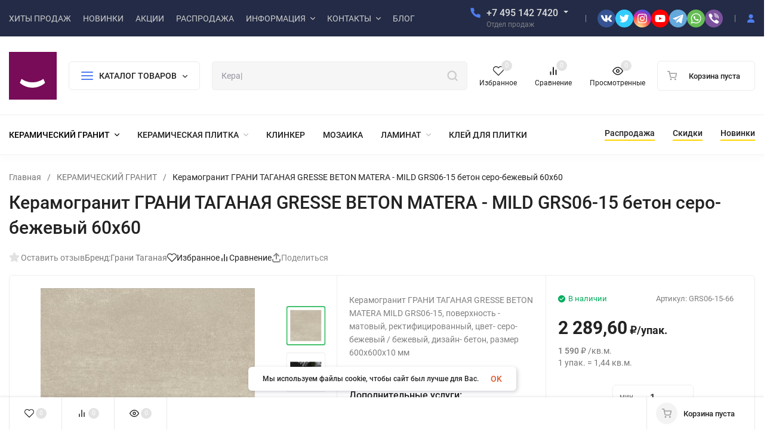

--- FILE ---
content_type: text/html; charset=utf-8
request_url: https://keramograd.ru/keramogranit/g-taganay-gresse-beton-matera-mild-grs06-15-beton-60x60/
body_size: 60051
content:
<!DOCTYPE html>
<html lang="ru" prefix="product: http://ogp.me/ns/product#"><head><title>Купить Грани Таганая GRESSE BETON MATERA MILD GRS06-15 60x60</title><meta http-equiv="Content-Type" content="text/html; charset=utf-8"><meta name="viewport" content="width=device-width, initial-scale=1"><meta http-equiv="x-ua-compatible" content="IE=edge"><meta name="keywords" content="КЕРАМОГРАНИТ ГРАНИ ТАГАНАЯ, таганая керамогранит, грани таганая керамогранит официальный, грани таганая керамогранит официальный сайт, керамогранит таганая 600х600, грани таганая керамогранит 600х600, гранит таганая керамогранит, керамогранит гранитея таганай, керамогранит таганай серый, купить керамогранит грани таганая, керамогранит грани таганая 60х60, керамогранит таганай серый матовый, керамогранит таганай g341, керамогранит грани таганая моноколор, керамогранит грани таганая профи, гранит таганая керамогранит 600х600, керамогранит грани таганая матовый 600, таганай белый керамогранит, керамогранит грани таганая feeria, грани таганая керамогранит 1200х600, керамогранит грани таганая феерия, керамогранит уг гранитея таганай, таганай элегант керамогранит, купить керамогранит 600х600 таганай g345mr в екатеринбурге, керамогранит грани таганая gt 100, керамогранит уг таганай светло серый, керамогранит уральский гранит гранитея таганай g343, грани таганая керамогранит официальный сайт каталог, керамогранит грани таганая гт100м, керамогранита грани таганая gt079 600х1200х10мм, керамогранит таганай, керамогранит гранитея таганай, керамогранит таганай серый, керамогранит таганай серый матовый, керамогранит таганай g341, керамогранит таганай 600х600, таганай белый керамогранит, керамогранит уг гранитея таганай, таганай элегант керамогранит, купить керамогранит 600х600 таганай g345mr в екатеринбурге, керамогранит уг таганай светло серый, керамогранит уральский гранит гранитея таганай g343, керамогранит гранитея g343мr таганай серый 600x600 матовый, плитка таганая, грани таганая плитка, купить плитку грани таганая, плитка грани таганая 600х600, керамогранитная плитка грани таганая, плитка гранит таганая, плитка грани таганая официальный сайт, КЕРАМОГРАНИТ ПОД БЕТОН, керамогранит бетон, керамогранит серый бетон, керамогранит на бетон на улице, керамогранит бетон купить, плитка керамогранит бетон, керамогранит под бетон купить, серый керамогранит под бетон, керамогранит светлый бетон, керамогранит 60 60 бетон, керамогранит бежевый бетон, пол керамогранит бетон, керамогранит 1200х600 бетон, плитка керамогранит под бетон, керамогранит темный бетон, керамогранит цвета бетон, керамогранит бетон 60х60, керамогранит бетон 60х120, керамогранит под бетон 1200х600, керамогранит бетон текстура, керамогранит под бетон матовый, керамогранит бетон 60 120, керамогранит белый бетон, керамогранит бетон ванна, грасаро керамогранит бетон, керамогранит светло серый бетон, керамогранит под бетон 60х120, керамогранит 600х600 бетон, керамогранит под бетон 60х60, керамогранит под бетон 60 60, керамогранит под бетон бежевый, керамогранит светлый под бетон, grasaro керамогранит бетон, керамогранит сверлом по бетону, италон керамогранит бетон, керамогранит бетон в интерьере, керамогранит под бетон текстура, керамогранит под бетон на пол, керамогранит бетон в ванной, керамогранит под белый бетон, керамогранит под бетон 120, керамогранит под бетон в интерьере, керамогранит 600х600 под бетон, керамогранит италон под бетон, керамогранит моррис бетон, керамогранит серый бетон 60 60, керама марацци керамогранит бетон, керамогранит черный бетон, керамогранит 60 120 под бетон, ванная керамогранит под бетон, керамогранит под бетон темный, керама марацци керамогранит под бетон, керамогранит под бетон полированный, керамогранит под бетон фото, керамогранит под бетон светло серый, керамогранит серый бетон 60 120, отделка лестницы из бетона керамогранитом, черный керамогранит под бетон, ванны в керамограните под бетон, керамогранит под бетон серый 600х600 мм, керамогранит под бетон серый 60х60, керамогранит под бетон индия, широкоформатный керамогранит под бетон, керамогранит 120х60 под бетон, керамогранит бетон текстура бесшовная, ванна керамогранит под бетон и дерево, керамогранит gresse matera steel 60x120 бетон серый, леруа керамогранит под бетон, керамогранит под бетон полированный цена, крупноформатный керамогранит под бетон, керамогранит под бетон полированный купить,"><meta name="description" content="Покупайте Керамогранит ГРАНИ ТАГАНАЯ GRESSE BETON MATERA - MILD GRS06-15 бетон серо-бежевый 60x60 см. Цена значительно меньше 2 289,60 руб./упаковка. Доставляем 24/7. Минимальные сроки!"><meta name="theme-color" content="#fff"><meta name="msapplication-navbutton-color" content="#fff"><meta name="apple-mobile-web-app-status-bar-style" content="#fff"><link rel="shortcut icon" href="/favicon.ico"><!-- rss --><link rel="alternate" type="application/rss+xml" title="КЕРАМОГРАД" href="https://keramograd.ru/blog/rss/"><link rel="preload" as="font" href="/wa-data/public/site/themes/insales_premium/css/roboto-v20-latin_cyrillic-500.woff2" crossorigin><link rel="preload" as="font" href="/wa-data/public/site/themes/insales_premium/css/roboto-v20-latin_cyrillic-700.woff2" crossorigin><link rel="preload" as="font" href="/wa-data/public/site/themes/insales_premium/css/roboto-v20-latin_cyrillic-regular.woff2" crossorigin><style>:root {--site-max-width: 1480px;--font-family: "Roboto", sans-serif;--font-weight: 500;--slider-height: 462px;--cheme-color: #4E7DF1;--cheme-color-dop: #43c16d;--t-p-t: 12px;--t-p-b: 12px;--m-p-t: 25px;--m-p-b: 25px;--b-p-t: 20px;--b-p-b: 20px;--c-ht-b: #4E7DF1;--c-ht-b-c: #fff;--c-h-t: #232b46;--c-h-t-w: #232b46;--c-h-t-b: #f1f1f1;--c-h-m: #fff;--c-h-m-w: #fff;--c-h-m-b: #f1f1f1;--c-h-b: #fff;--c-h-b-w: #fff;--c-h-b-b: #f1f1f1;--c-h-li-1: #222;--c-h-li-1-h: #4e7df1;--c-h-li-1-b: #ffd600;--c-h-li-2: #222;--c-h-li-2-h: #4e7df1;--c-h-li-2-b: #ffd600;--c-h-li-3: #222;--c-h-li-3-h: #4e7df1;--c-h-li-3-b: #ffd600;--c-h-lo: #ccc;--c-h-lo-h: #ccc;--c-h-lo-i: #ccc;--c-h-lo-i-h: #ccc;--c-h-ad-i: #f50;--c-h-ad-t: #222;--c-h-ad: #808080;--c-h-mo-i: #f50;--c-h-mo-t: #222;--c-h-mo: #808080;--c-h-re-i: #f50;--c-h-re-t: #222;--c-h-re: #ccc;--c-h-re-h: #fff;--c-h-ph-1: #ddd;--c-h-ph-1-h: #ccc;--c-h-ph-1-t: #808080;--c-h-ph-1-i-f: #fff;--c-h-ph-1-i: #4e7df1;--c-h-ph-2-i: #4e7df1;--c-h-ph-3: #222;--c-h-ph-3-h: #222;--c-h-ph-3-t: #808080;--c-h-ph-3-i-f: #fff;--c-h-ph-3-i: #4e7df1;--c-h-br: #ff6635;--c-h-br-h: #4e7df1;--c-h-br-i: #ccc;--c-h-br-i-h: #ccc;--c-h-a-f: #fff;--c-h-a-b: #ebebeb;--c-h-a-b-h: #ebebeb;--c-h-a-e: #4e7df1;--c-h-a-i: #4e7df1;--c-h-a-i-h: #4e7df1;--c-h-a-t: #ccc;--c-h-a-t-h: #fff;--c-h-i-f: #fff;--c-h-i-b: #ebebeb;--c-h-i-b-h: #ebebeb;--c-h-i-e: #4e7df1;--c-h-i: #222;--c-h-i-h: #4e7df1;--c-h-i-t: #222;--c-h-i-t-h: #4e7df1;--c-h-i-c: #43c16d;--c-h-i-c-d: #e3e3e3;--c-h-i-c-t: #fff;--c-h-c-f: #fff;--c-h-c-f-d: #fff;--c-h-c-f-h: #fff;--c-h-c-e: #4e7df1;--c-h-c-b: #ebebeb;--c-h-c-b-d: #ebebeb;--c-h-c-b-h: #ebebeb;--c-h-c-t: #222;--c-h-c-t-d: #222;--c-h-c-t-h: #222;--c-h-c-i: #fff;--c-h-c-i-d: #fff;--c-h-c-i-c: #4e7df1;--c-h-c-i-c-d: #9c9c9c;--c-h-c-i-c-h: #fff;--c-h-c-ic: #43c16d;--c-h-c-ic-d: #e3e3e3;--c-h-c-ic-c: #fff;--c-h-m-c: #ccc;--c-h-m-c-h: #fff;--c-h-m-c-a: #fff;--c-h-m-i-c: #ccc;--c-h-m-i-c-h: #fff;--c-h-m-i-c-a: #fff;--c-h-m-c-c: #222;--c-h-m-c-c-h: #000;--c-h-m-c-c-a: #000;--c-h-m-c-i-c: #BDBDBD;--c-h-m-c-i-c-h: #BDBDBD;--c-h-m-c-i-c-a: #000;--c-h-b-c-f: #fff;--c-h-b-c-f-h: #fff;--c-h-b-c-e: #4e7df1;--c-h-b-c-b: #ebebec;--c-h-b-c-b-h: #ebebec;--c-h-b-c-c: #222;--c-h-b-c-c-h: #000;--c-h-b-c-bb: #4E7DF1;--c-h-b-c-bb-h: #4E7DF1;--c-h-t-f-f: #fff;--c-h-t-f-b-f: #4e7df1;--c-h-t-f-b-f-h: #4e7df1;--c-h-t-f-b-e: #4e7df1;--c-h-t-f-b-b: #ebebec;--c-h-t-f-b-b-h: #ebebec;--c-h-t-f-b-c: #fff;--c-h-t-f-b-c-h: #fff;--c-h-t-f-b: #fff;--c-h-t-f-b-h: #fff;--c-h-t-f-a-f: #fff;--c-h-t-f-a-b: #ebebeb;--c-h-t-f-a-b-h: #ebebeb;--c-h-t-f-a-e: #4e7df1;--c-h-t-f-a-i: #222;--c-h-t-f-a-i-h: #4e7df1;--c-h-t-f-a-t: #222;--c-h-t-f-a-t-h: #4e7df1;--c-h-t-f-i-f: #fff;--c-h-t-f-i-b: #ebebeb;--c-h-t-f-i-b-h: #ebebeb;--c-h-t-f-i-e: #4e7df1;--c-h-t-f-i: #222;--c-h-t-f-i-h: #4e7df1;--c-h-t-f-i-t: #222;--c-h-t-f-i-t-h: #4e7df1;--c-h-t-f-i-c: #43c16d;--c-h-t-f-i-c-d: #e3e3e3;--c-h-t-f-i-c-t: #fff;--c-h-t-f-c-f: #fff;--c-h-t-f-c-f-d: #fff;--c-h-t-f-c-f-h: #fff;--c-h-t-f-c-e: #4e7df1;--c-h-t-f-c-b: #ebebeb;--c-h-t-f-c-b-d: #ebebeb;--c-h-t-f-c-b-h: #ebebeb;--c-h-t-f-c-t: #222;--c-h-t-f-c-t-d: #222;--c-h-t-f-c-t-h: #222;--c-h-t-f-c-i: #4e7df1;--c-h-t-f-c-i-d: #f3f3f3;--c-h-t-f-c-i-c: #fff;--c-h-t-f-c-i-c-d: #9c9c9c;--c-h-t-f-c-i-c-h: #fff;--c-h-t-f-c-ic: #43c16d;--c-h-t-f-c-ic-d: #e3e3e3;--c-h-t-f-c-ic-c: #fff;--c-b: #4e7df1;--c-b-h: #5b88f7;--c-b-c: #fff;--c-b-c-h: #fff;--c-l-c-t-f: #232b46;--c-l-c-t-c: #fff;--c-l-c-a-f: #f7f7f7;--c-l-c-a-f-h: #eaeaea;--c-l-c-a-c: #222;--c-l-c-a-c-h: #4e7df1;--c-l-c-b-c: #ff6635;--c-l-c-b-c-h: #ff6635;--c-l-f-t-f: #232b46;--c-l-f-t-f-h: #232b46;--c-l-f-t-c: #fff;--c-l-f-t-c-h: #fff;--c-c-l-p-b: #ececec;--c-c-l-p-f: #fff;--c-c-l-p-f-f: #ff3100;--c-c-l-p-f-i: #fff;--c-c-l-p-c-f: #43c16d;--c-c-l-p-c-i: #fff;--c-c-l-i-f: #4e7df1;--c-b-n: #43C16D;--c-b-l: #FF4C3C;--c-b-b: #FF9444;--c-f-b: #232B46;--c-f-c: #767b8b;--c-f-a: #767b8b;--c-f-a-h: #a6acc2;--c-f-t: #999fb3;--c-f-a-m: #767b8b;--c-f-a-m-h: #a6acc2;--c-f-i-c: #4e7df1;--c-f-p-f: #fff;--c-f-p-b: #e9e9e9;--c-f-p-i-f: #fff;--c-f-p-m: #4e7df1;--c-f-p-i-c: #222;--c-f-p-i-c-h: #4e7df1;--c-f-p-i: #222;--c-f-p-i-h: #4e7df1;--c-f-p-c-bg: #e3e3e3;--c-f-p-c-bg-a: #43c16d;--c-f-p-c-c: #fff;--c-f-p-c-f: #fff;--c-f-p-c: #222;--c-f-p-c-h: #4e7df1;--c-f-p-c-i: #4e7df1;--c-f-p-c-i-d: #f3f3f3;--c-f-p-c-i-c: #fff;--c-f-p-c-i-c-d: #9c9c9c;--c-f-p-c-c-bg: #43c16d;--c-f-p-c-c-bg-d: #e3e3e3;--c-f-p-c-c-c: #fff;--w-c: 300px;--w-l: 300px;--h-c-r: 6px;--h-c-h: 48px;--h-c-w: auto;--c-m-h-f: #fff;--c-m-b-f: #4e7df1;--c-m-s: #ccc;--c-m-i: #222;--c-m-i-c-a: #43c16d;--c-m-i-c: #e3e3e3;--c-m-i-t: #fff;--c-m-c-f: #fff;--c-m-c-f-d: #fff;--c-m-c-b: #ebebeb;--c-m-c-b-d: #ebebeb;--c-m-c-t: #222;--c-m-c-t-d: #222;--c-m-c-i: #fff;--c-m-c-i-d: #f9f9f9;--c-m-c-i-c: #5b88f7;--c-m-c-i-c-d: #9c9c9c;--c-m-c-i-co: #43c16d;--c-m-c-i-co-d: #e3e3e3;--c-m-c-i-co-c: #fff;--c-m-p-i: #4e7df1;--c-m-p-t: #222;--c-m-p-d: #222;--c-m-p-h: #808080;--c-m-p-b: #fff;--c-m-p-b-i: #4e7df1;--c-m-p-f: #fff;--c-m-p-f-i: #222;--c-m-p-c: #fff;--c-m-p-c-i: #4e7df1;--c-m-p-c-i-d: #9c9c9c;--c-m-p-c-c: #43c16d;--c-m-p-c-c-d: #e3e3e3;--c-m-p-c-c-c: #fff;--c-l-r: 6px;--c-l-m: 30px;--c-l-m-m: 10px;--cat-p-p: 100%;--c-m-m-p: #4e7df1;--c-m-m-c: #43c16d;--c-m-m-i: #222;--c-m-m-i-c-a: #43c16d;--c-m-m-i-c: #e3e3e3;--c-m-m-i-t: #fff;--c-m-m-i-l: #222;--c-m-b-b: #4e7df1;--c-m-b-b-th: #fff;--c-m-b-b-t: #fff;--c-m-b-b-s: #fff;--s-l-n: #ffea2c;--s-l-n-c: #222;--s-l-p: #c8efd5;--s-l-p-c: #222;}</style><link href="/wa-data/public/site/themes/insales_premium/css/roboto.min.css" rel="stylesheet"><link href="/wa-data/public/site/themes/insales_premium/css/insale.min.css?v1.9.2" rel="stylesheet"><link href="/wa-data/public/site/themes/insales_premium/css/user.css?v1.9.2" rel="stylesheet"><script>
!function(a,b){"object"==typeof module&&"object"==typeof module.exports?module.exports=a.document?b(a,!0):function(a){if(!a.document)throw new Error("jQuery requires a window with a document");return b(a)}:b(a)}("undefined"!=typeof window?window:this,function(a,b){var c=[],d=c.slice,e=c.concat,f=c.push,g=c.indexOf,h={},i=h.toString,j=h.hasOwnProperty,k={},l="1.11.1",m=function(a,b){return new m.fn.init(a,b)},n=/^[\s\uFEFF\xA0]+|[\s\uFEFF\xA0]+$/g,o=/^-ms-/,p=/-([\da-z])/gi,q=function(a,b){return b.toUpperCase()};m.fn=m.prototype={jquery:l,constructor:m,selector:"",length:0,toArray:function(){return d.call(this)},get:function(a){return null!=a?0>a?this[a+this.length]:this[a]:d.call(this)},pushStack:function(a){var b=m.merge(this.constructor(),a);return b.prevObject=this,b.context=this.context,b},each:function(a,b){return m.each(this,a,b)},map:function(a){return this.pushStack(m.map(this,function(b,c){return a.call(b,c,b)}))},slice:function(){return this.pushStack(d.apply(this,arguments))},first:function(){return this.eq(0)},last:function(){return this.eq(-1)},eq:function(a){var b=this.length,c=+a+(0>a?b:0);return this.pushStack(c>=0&&b>c?[this[c]]:[])},end:function(){return this.prevObject||this.constructor(null)},push:f,sort:c.sort,splice:c.splice},m.extend=m.fn.extend=function(){var a,b,c,d,e,f,g=arguments[0]||{},h=1,i=arguments.length,j=!1;for("boolean"==typeof g&&(j=g,g=arguments[h]||{},h++),"object"==typeof g||m.isFunction(g)||(g={}),h===i&&(g=this,h--);i>h;h++)if(null!=(e=arguments[h]))for(d in e)a=g[d],c=e[d],g!==c&&(j&&c&&(m.isPlainObject(c)||(b=m.isArray(c)))?(b?(b=!1,f=a&&m.isArray(a)?a:[]):f=a&&m.isPlainObject(a)?a:{},g[d]=m.extend(j,f,c)):void 0!==c&&(g[d]=c));return g},m.extend({expando:"jQuery"+(l+Math.random()).replace(/\D/g,""),isReady:!0,error:function(a){throw new Error(a)},noop:function(){},isFunction:function(a){return"function"===m.type(a)},isArray:Array.isArray||function(a){return"array"===m.type(a)},isWindow:function(a){return null!=a&&a==a.window},isNumeric:function(a){return!m.isArray(a)&&a-parseFloat(a)>=0},isEmptyObject:function(a){var b;for(b in a)return!1;return!0},isPlainObject:function(a){var b;if(!a||"object"!==m.type(a)||a.nodeType||m.isWindow(a))return!1;try{if(a.constructor&&!j.call(a,"constructor")&&!j.call(a.constructor.prototype,"isPrototypeOf"))return!1}catch(c){return!1}if(k.ownLast)for(b in a)return j.call(a,b);for(b in a);return void 0===b||j.call(a,b)},type:function(a){return null==a?a+"":"object"==typeof a||"function"==typeof a?h[i.call(a)]||"object":typeof a},globalEval:function(b){b&&m.trim(b)&&(a.execScript||function(b){a.eval.call(a,b)})(b)},camelCase:function(a){return a.replace(o,"ms-").replace(p,q)},nodeName:function(a,b){return a.nodeName&&a.nodeName.toLowerCase()===b.toLowerCase()},each:function(a,b,c){var d,e=0,f=a.length,g=r(a);if(c){if(g){for(;f>e;e++)if(d=b.apply(a[e],c),d===!1)break}else for(e in a)if(d=b.apply(a[e],c),d===!1)break}else if(g){for(;f>e;e++)if(d=b.call(a[e],e,a[e]),d===!1)break}else for(e in a)if(d=b.call(a[e],e,a[e]),d===!1)break;return a},trim:function(a){return null==a?"":(a+"").replace(n,"")},makeArray:function(a,b){var c=b||[];return null!=a&&(r(Object(a))?m.merge(c,"string"==typeof a?[a]:a):f.call(c,a)),c},inArray:function(a,b,c){var d;if(b){if(g)return g.call(b,a,c);for(d=b.length,c=c?0>c?Math.max(0,d+c):c:0;d>c;c++)if(c in b&&b[c]===a)return c}return-1},merge:function(a,b){var c=+b.length,d=0,e=a.length;while(c>d)a[e++]=b[d++];if(c!==c)while(void 0!==b[d])a[e++]=b[d++];return a.length=e,a},grep:function(a,b,c){for(var d,e=[],f=0,g=a.length,h=!c;g>f;f++)d=!b(a[f],f),d!==h&&e.push(a[f]);return e},map:function(a,b,c){var d,f=0,g=a.length,h=r(a),i=[];if(h)for(;g>f;f++)d=b(a[f],f,c),null!=d&&i.push(d);else for(f in a)d=b(a[f],f,c),null!=d&&i.push(d);return e.apply([],i)},guid:1,proxy:function(a,b){var c,e,f;return"string"==typeof b&&(f=a[b],b=a,a=f),m.isFunction(a)?(c=d.call(arguments,2),e=function(){return a.apply(b||this,c.concat(d.call(arguments)))},e.guid=a.guid=a.guid||m.guid++,e):void 0},now:function(){return+new Date},support:k}),m.each("Boolean Number String Function Array Date RegExp Object Error".split(" "),function(a,b){h["[object "+b+"]"]=b.toLowerCase()});function r(a){var b=a.length,c=m.type(a);return"function"===c||m.isWindow(a)?!1:1===a.nodeType&&b?!0:"array"===c||0===b||"number"==typeof b&&b>0&&b-1 in a}var s=function(a){var b,c,d,e,f,g,h,i,j,k,l,m,n,o,p,q,r,s,t,u="sizzle"+-new Date,v=a.document,w=0,x=0,y=gb(),z=gb(),A=gb(),B=function(a,b){return a===b&&(l=!0),0},C="undefined",D=1<<31,E={}.hasOwnProperty,F=[],G=F.pop,H=F.push,I=F.push,J=F.slice,K=F.indexOf||function(a){for(var b=0,c=this.length;c>b;b++)if(this[b]===a)return b;return-1},L="checked|selected|async|autofocus|autoplay|controls|defer|disabled|hidden|ismap|loop|multiple|open|readonly|required|scoped",M="[\\x20\\t\\r\\n\\f]",N="(?:\\\\.|[\\w-]|[^\\x00-\\xa0])+",O=N.replace("w","w#"),P="\\["+M+"*("+N+")(?:"+M+"*([*^$|!~]?=)"+M+"*(?:'((?:\\\\.|[^\\\\'])*)'|\"((?:\\\\.|[^\\\\\"])*)\"|("+O+"))|)"+M+"*\\]",Q=":("+N+")(?:\\((('((?:\\\\.|[^\\\\'])*)'|\"((?:\\\\.|[^\\\\\"])*)\")|((?:\\\\.|[^\\\\()[\\]]|"+P+")*)|.*)\\)|)",R=new RegExp("^"+M+"+|((?:^|[^\\\\])(?:\\\\.)*)"+M+"+$","g"),S=new RegExp("^"+M+"*,"+M+"*"),T=new RegExp("^"+M+"*([>+~]|"+M+")"+M+"*"),U=new RegExp("="+M+"*([^\\]'\"]*?)"+M+"*\\]","g"),V=new RegExp(Q),W=new RegExp("^"+O+"$"),X={ID:new RegExp("^#("+N+")"),CLASS:new RegExp("^\\.("+N+")"),TAG:new RegExp("^("+N.replace("w","w*")+")"),ATTR:new RegExp("^"+P),PSEUDO:new RegExp("^"+Q),CHILD:new RegExp("^:(only|first|last|nth|nth-last)-(child|of-type)(?:\\("+M+"*(even|odd|(([+-]|)(\\d*)n|)"+M+"*(?:([+-]|)"+M+"*(\\d+)|))"+M+"*\\)|)","i"),bool:new RegExp("^(?:"+L+")$","i"),needsContext:new RegExp("^"+M+"*[>+~]|:(even|odd|eq|gt|lt|nth|first|last)(?:\\("+M+"*((?:-\\d)?\\d*)"+M+"*\\)|)(?=[^-]|$)","i")},Y=/^(?:input|select|textarea|button)$/i,Z=/^h\d$/i,$=/^[^{]+\{\s*\[native \w/,_=/^(?:#([\w-]+)|(\w+)|\.([\w-]+))$/,ab=/[+~]/,bb=/'|\\/g,cb=new RegExp("\\\\([\\da-f]{1,6}"+M+"?|("+M+")|.)","ig"),db=function(a,b,c){var d="0x"+b-65536;return d!==d||c?b:0>d?String.fromCharCode(d+65536):String.fromCharCode(d>>10|55296,1023&d|56320)};try{I.apply(F=J.call(v.childNodes),v.childNodes),F[v.childNodes.length].nodeType}catch(eb){I={apply:F.length?function(a,b){H.apply(a,J.call(b))}:function(a,b){var c=a.length,d=0;while(a[c++]=b[d++]);a.length=c-1}}}function fb(a,b,d,e){var f,h,j,k,l,o,r,s,w,x;if((b?b.ownerDocument||b:v)!==n&&m(b),b=b||n,d=d||[],!a||"string"!=typeof a)return d;if(1!==(k=b.nodeType)&&9!==k)return[];if(p&&!e){if(f=_.exec(a))if(j=f[1]){if(9===k){if(h=b.getElementById(j),!h||!h.parentNode)return d;if(h.id===j)return d.push(h),d}else if(b.ownerDocument&&(h=b.ownerDocument.getElementById(j))&&t(b,h)&&h.id===j)return d.push(h),d}else{if(f[2])return I.apply(d,b.getElementsByTagName(a)),d;if((j=f[3])&&c.getElementsByClassName&&b.getElementsByClassName)return I.apply(d,b.getElementsByClassName(j)),d}if(c.qsa&&(!q||!q.test(a))){if(s=r=u,w=b,x=9===k&&a,1===k&&"object"!==b.nodeName.toLowerCase()){o=g(a),(r=b.getAttribute("id"))?s=r.replace(bb,"\\$&"):b.setAttribute("id",s),s="[id='"+s+"'] ",l=o.length;while(l--)o[l]=s+qb(o[l]);w=ab.test(a)&&ob(b.parentNode)||b,x=o.join(",")}if(x)try{return I.apply(d,w.querySelectorAll(x)),d}catch(y){}finally{r||b.removeAttribute("id")}}}return i(a.replace(R,"$1"),b,d,e)}function gb(){var a=[];function b(c,e){return a.push(c+" ")>d.cacheLength&&delete b[a.shift()],b[c+" "]=e}return b}function hb(a){return a[u]=!0,a}function ib(a){var b=n.createElement("div");try{return!!a(b)}catch(c){return!1}finally{b.parentNode&&b.parentNode.removeChild(b),b=null}}function jb(a,b){var c=a.split("|"),e=a.length;while(e--)d.attrHandle[c[e]]=b}function kb(a,b){var c=b&&a,d=c&&1===a.nodeType&&1===b.nodeType&&(~b.sourceIndex||D)-(~a.sourceIndex||D);if(d)return d;if(c)while(c=c.nextSibling)if(c===b)return-1;return a?1:-1}function lb(a){return function(b){var c=b.nodeName.toLowerCase();return"input"===c&&b.type===a}}function mb(a){return function(b){var c=b.nodeName.toLowerCase();return("input"===c||"button"===c)&&b.type===a}}function nb(a){return hb(function(b){return b=+b,hb(function(c,d){var e,f=a([],c.length,b),g=f.length;while(g--)c[e=f[g]]&&(c[e]=!(d[e]=c[e]))})})}function ob(a){return a&&typeof a.getElementsByTagName!==C&&a}c=fb.support={},f=fb.isXML=function(a){var b=a&&(a.ownerDocument||a).documentElement;return b?"HTML"!==b.nodeName:!1},m=fb.setDocument=function(a){var b,e=a?a.ownerDocument||a:v,g=e.defaultView;return e!==n&&9===e.nodeType&&e.documentElement?(n=e,o=e.documentElement,p=!f(e),g&&g!==g.top&&(g.addEventListener?g.addEventListener("unload",function(){m()},!1):g.attachEvent&&g.attachEvent("onunload",function(){m()})),c.attributes=ib(function(a){return a.className="i",!a.getAttribute("className")}),c.getElementsByTagName=ib(function(a){return a.appendChild(e.createComment("")),!a.getElementsByTagName("*").length}),c.getElementsByClassName=$.test(e.getElementsByClassName)&&ib(function(a){return a.innerHTML="<div class='a'></div><div class='a i'></div>",a.firstChild.className="i",2===a.getElementsByClassName("i").length}),c.getById=ib(function(a){return o.appendChild(a).id=u,!e.getElementsByName||!e.getElementsByName(u).length}),c.getById?(d.find.ID=function(a,b){if(typeof b.getElementById!==C&&p){var c=b.getElementById(a);return c&&c.parentNode?[c]:[]}},d.filter.ID=function(a){var b=a.replace(cb,db);return function(a){return a.getAttribute("id")===b}}):(delete d.find.ID,d.filter.ID=function(a){var b=a.replace(cb,db);return function(a){var c=typeof a.getAttributeNode!==C&&a.getAttributeNode("id");return c&&c.value===b}}),d.find.TAG=c.getElementsByTagName?function(a,b){return typeof b.getElementsByTagName!==C?b.getElementsByTagName(a):void 0}:function(a,b){var c,d=[],e=0,f=b.getElementsByTagName(a);if("*"===a){while(c=f[e++])1===c.nodeType&&d.push(c);return d}return f},d.find.CLASS=c.getElementsByClassName&&function(a,b){return typeof b.getElementsByClassName!==C&&p?b.getElementsByClassName(a):void 0},r=[],q=[],(c.qsa=$.test(e.querySelectorAll))&&(ib(function(a){a.innerHTML="<select msallowclip=''><option selected=''></option></select>",a.querySelectorAll("[msallowclip^='']").length&&q.push("[*^$]="+M+"*(?:''|\"\")"),a.querySelectorAll("[selected]").length||q.push("\\["+M+"*(?:value|"+L+")"),a.querySelectorAll(":checked").length||q.push(":checked")}),ib(function(a){var b=e.createElement("input");b.setAttribute("type","hidden"),a.appendChild(b).setAttribute("name","D"),a.querySelectorAll("[name=d]").length&&q.push("name"+M+"*[*^$|!~]?="),a.querySelectorAll(":enabled").length||q.push(":enabled",":disabled"),a.querySelectorAll("*,:x"),q.push(",.*:")})),(c.matchesSelector=$.test(s=o.matches||o.webkitMatchesSelector||o.mozMatchesSelector||o.oMatchesSelector||o.msMatchesSelector))&&ib(function(a){c.disconnectedMatch=s.call(a,"div"),s.call(a,"[s!='']:x"),r.push("!=",Q)}),q=q.length&&new RegExp(q.join("|")),r=r.length&&new RegExp(r.join("|")),b=$.test(o.compareDocumentPosition),t=b||$.test(o.contains)?function(a,b){var c=9===a.nodeType?a.documentElement:a,d=b&&b.parentNode;return a===d||!(!d||1!==d.nodeType||!(c.contains?c.contains(d):a.compareDocumentPosition&&16&a.compareDocumentPosition(d)))}:function(a,b){if(b)while(b=b.parentNode)if(b===a)return!0;return!1},B=b?function(a,b){if(a===b)return l=!0,0;var d=!a.compareDocumentPosition-!b.compareDocumentPosition;return d?d:(d=(a.ownerDocument||a)===(b.ownerDocument||b)?a.compareDocumentPosition(b):1,1&d||!c.sortDetached&&b.compareDocumentPosition(a)===d?a===e||a.ownerDocument===v&&t(v,a)?-1:b===e||b.ownerDocument===v&&t(v,b)?1:k?K.call(k,a)-K.call(k,b):0:4&d?-1:1)}:function(a,b){if(a===b)return l=!0,0;var c,d=0,f=a.parentNode,g=b.parentNode,h=[a],i=[b];if(!f||!g)return a===e?-1:b===e?1:f?-1:g?1:k?K.call(k,a)-K.call(k,b):0;if(f===g)return kb(a,b);c=a;while(c=c.parentNode)h.unshift(c);c=b;while(c=c.parentNode)i.unshift(c);while(h[d]===i[d])d++;return d?kb(h[d],i[d]):h[d]===v?-1:i[d]===v?1:0},e):n},fb.matches=function(a,b){return fb(a,null,null,b)},fb.matchesSelector=function(a,b){if((a.ownerDocument||a)!==n&&m(a),b=b.replace(U,"='$1']"),!(!c.matchesSelector||!p||r&&r.test(b)||q&&q.test(b)))try{var d=s.call(a,b);if(d||c.disconnectedMatch||a.document&&11!==a.document.nodeType)return d}catch(e){}return fb(b,n,null,[a]).length>0},fb.contains=function(a,b){return(a.ownerDocument||a)!==n&&m(a),t(a,b)},fb.attr=function(a,b){(a.ownerDocument||a)!==n&&m(a);var e=d.attrHandle[b.toLowerCase()],f=e&&E.call(d.attrHandle,b.toLowerCase())?e(a,b,!p):void 0;return void 0!==f?f:c.attributes||!p?a.getAttribute(b):(f=a.getAttributeNode(b))&&f.specified?f.value:null},fb.error=function(a){throw new Error("Syntax error, unrecognized expression: "+a)},fb.uniqueSort=function(a){var b,d=[],e=0,f=0;if(l=!c.detectDuplicates,k=!c.sortStable&&a.slice(0),a.sort(B),l){while(b=a[f++])b===a[f]&&(e=d.push(f));while(e--)a.splice(d[e],1)}return k=null,a},e=fb.getText=function(a){var b,c="",d=0,f=a.nodeType;if(f){if(1===f||9===f||11===f){if("string"==typeof a.textContent)return a.textContent;for(a=a.firstChild;a;a=a.nextSibling)c+=e(a)}else if(3===f||4===f)return a.nodeValue}else while(b=a[d++])c+=e(b);return c},d=fb.selectors={cacheLength:50,createPseudo:hb,match:X,attrHandle:{},find:{},relative:{">":{dir:"parentNode",first:!0}," ":{dir:"parentNode"},"+":{dir:"previousSibling",first:!0},"~":{dir:"previousSibling"}},preFilter:{ATTR:function(a){return a[1]=a[1].replace(cb,db),a[3]=(a[3]||a[4]||a[5]||"").replace(cb,db),"~="===a[2]&&(a[3]=" "+a[3]+" "),a.slice(0,4)},CHILD:function(a){return a[1]=a[1].toLowerCase(),"nth"===a[1].slice(0,3)?(a[3]||fb.error(a[0]),a[4]=+(a[4]?a[5]+(a[6]||1):2*("even"===a[3]||"odd"===a[3])),a[5]=+(a[7]+a[8]||"odd"===a[3])):a[3]&&fb.error(a[0]),a},PSEUDO:function(a){var b,c=!a[6]&&a[2];return X.CHILD.test(a[0])?null:(a[3]?a[2]=a[4]||a[5]||"":c&&V.test(c)&&(b=g(c,!0))&&(b=c.indexOf(")",c.length-b)-c.length)&&(a[0]=a[0].slice(0,b),a[2]=c.slice(0,b)),a.slice(0,3))}},filter:{TAG:function(a){var b=a.replace(cb,db).toLowerCase();return"*"===a?function(){return!0}:function(a){return a.nodeName&&a.nodeName.toLowerCase()===b}},CLASS:function(a){var b=y[a+" "];return b||(b=new RegExp("(^|"+M+")"+a+"("+M+"|$)"))&&y(a,function(a){return b.test("string"==typeof a.className&&a.className||typeof a.getAttribute!==C&&a.getAttribute("class")||"")})},ATTR:function(a,b,c){return function(d){var e=fb.attr(d,a);return null==e?"!="===b:b?(e+="","="===b?e===c:"!="===b?e!==c:"^="===b?c&&0===e.indexOf(c):"*="===b?c&&e.indexOf(c)>-1:"$="===b?c&&e.slice(-c.length)===c:"~="===b?(" "+e+" ").indexOf(c)>-1:"|="===b?e===c||e.slice(0,c.length+1)===c+"-":!1):!0}},CHILD:function(a,b,c,d,e){var f="nth"!==a.slice(0,3),g="last"!==a.slice(-4),h="of-type"===b;return 1===d&&0===e?function(a){return!!a.parentNode}:function(b,c,i){var j,k,l,m,n,o,p=f!==g?"nextSibling":"previousSibling",q=b.parentNode,r=h&&b.nodeName.toLowerCase(),s=!i&&!h;if(q){if(f){while(p){l=b;while(l=l[p])if(h?l.nodeName.toLowerCase()===r:1===l.nodeType)return!1;o=p="only"===a&&!o&&"nextSibling"}return!0}if(o=[g?q.firstChild:q.lastChild],g&&s){k=q[u]||(q[u]={}),j=k[a]||[],n=j[0]===w&&j[1],m=j[0]===w&&j[2],l=n&&q.childNodes[n];while(l=++n&&l&&l[p]||(m=n=0)||o.pop())if(1===l.nodeType&&++m&&l===b){k[a]=[w,n,m];break}}else if(s&&(j=(b[u]||(b[u]={}))[a])&&j[0]===w)m=j[1];else while(l=++n&&l&&l[p]||(m=n=0)||o.pop())if((h?l.nodeName.toLowerCase()===r:1===l.nodeType)&&++m&&(s&&((l[u]||(l[u]={}))[a]=[w,m]),l===b))break;return m-=e,m===d||m%d===0&&m/d>=0}}},PSEUDO:function(a,b){var c,e=d.pseudos[a]||d.setFilters[a.toLowerCase()]||fb.error("unsupported pseudo: "+a);return e[u]?e(b):e.length>1?(c=[a,a,"",b],d.setFilters.hasOwnProperty(a.toLowerCase())?hb(function(a,c){var d,f=e(a,b),g=f.length;while(g--)d=K.call(a,f[g]),a[d]=!(c[d]=f[g])}):function(a){return e(a,0,c)}):e}},pseudos:{not:hb(function(a){var b=[],c=[],d=h(a.replace(R,"$1"));return d[u]?hb(function(a,b,c,e){var f,g=d(a,null,e,[]),h=a.length;while(h--)(f=g[h])&&(a[h]=!(b[h]=f))}):function(a,e,f){return b[0]=a,d(b,null,f,c),!c.pop()}}),has:hb(function(a){return function(b){return fb(a,b).length>0}}),contains:hb(function(a){return function(b){return(b.textContent||b.innerText||e(b)).indexOf(a)>-1}}),lang:hb(function(a){return W.test(a||"")||fb.error("unsupported lang: "+a),a=a.replace(cb,db).toLowerCase(),function(b){var c;do if(c=p?b.lang:b.getAttribute("xml:lang")||b.getAttribute("lang"))return c=c.toLowerCase(),c===a||0===c.indexOf(a+"-");while((b=b.parentNode)&&1===b.nodeType);return!1}}),target:function(b){var c=a.location&&a.location.hash;return c&&c.slice(1)===b.id},root:function(a){return a===o},focus:function(a){return a===n.activeElement&&(!n.hasFocus||n.hasFocus())&&!!(a.type||a.href||~a.tabIndex)},enabled:function(a){return a.disabled===!1},disabled:function(a){return a.disabled===!0},checked:function(a){var b=a.nodeName.toLowerCase();return"input"===b&&!!a.checked||"option"===b&&!!a.selected},selected:function(a){return a.parentNode&&a.parentNode.selectedIndex,a.selected===!0},empty:function(a){for(a=a.firstChild;a;a=a.nextSibling)if(a.nodeType<6)return!1;return!0},parent:function(a){return!d.pseudos.empty(a)},header:function(a){return Z.test(a.nodeName)},input:function(a){return Y.test(a.nodeName)},button:function(a){var b=a.nodeName.toLowerCase();return"input"===b&&"button"===a.type||"button"===b},text:function(a){var b;return"input"===a.nodeName.toLowerCase()&&"text"===a.type&&(null==(b=a.getAttribute("type"))||"text"===b.toLowerCase())},first:nb(function(){return[0]}),last:nb(function(a,b){return[b-1]}),eq:nb(function(a,b,c){return[0>c?c+b:c]}),even:nb(function(a,b){for(var c=0;b>c;c+=2)a.push(c);return a}),odd:nb(function(a,b){for(var c=1;b>c;c+=2)a.push(c);return a}),lt:nb(function(a,b,c){for(var d=0>c?c+b:c;--d>=0;)a.push(d);return a}),gt:nb(function(a,b,c){for(var d=0>c?c+b:c;++d<b;)a.push(d);return a})}},d.pseudos.nth=d.pseudos.eq;for(b in{radio:!0,checkbox:!0,file:!0,password:!0,image:!0})d.pseudos[b]=lb(b);for(b in{submit:!0,reset:!0})d.pseudos[b]=mb(b);function pb(){}pb.prototype=d.filters=d.pseudos,d.setFilters=new pb,g=fb.tokenize=function(a,b){var c,e,f,g,h,i,j,k=z[a+" "];if(k)return b?0:k.slice(0);h=a,i=[],j=d.preFilter;while(h){(!c||(e=S.exec(h)))&&(e&&(h=h.slice(e[0].length)||h),i.push(f=[])),c=!1,(e=T.exec(h))&&(c=e.shift(),f.push({value:c,type:e[0].replace(R," ")}),h=h.slice(c.length));for(g in d.filter)!(e=X[g].exec(h))||j[g]&&!(e=j[g](e))||(c=e.shift(),f.push({value:c,type:g,matches:e}),h=h.slice(c.length));if(!c)break}return b?h.length:h?fb.error(a):z(a,i).slice(0)};function qb(a){for(var b=0,c=a.length,d="";c>b;b++)d+=a[b].value;return d}function rb(a,b,c){var d=b.dir,e=c&&"parentNode"===d,f=x++;return b.first?function(b,c,f){while(b=b[d])if(1===b.nodeType||e)return a(b,c,f)}:function(b,c,g){var h,i,j=[w,f];if(g){while(b=b[d])if((1===b.nodeType||e)&&a(b,c,g))return!0}else while(b=b[d])if(1===b.nodeType||e){if(i=b[u]||(b[u]={}),(h=i[d])&&h[0]===w&&h[1]===f)return j[2]=h[2];if(i[d]=j,j[2]=a(b,c,g))return!0}}}function sb(a){return a.length>1?function(b,c,d){var e=a.length;while(e--)if(!a[e](b,c,d))return!1;return!0}:a[0]}function tb(a,b,c){for(var d=0,e=b.length;e>d;d++)fb(a,b[d],c);return c}function ub(a,b,c,d,e){for(var f,g=[],h=0,i=a.length,j=null!=b;i>h;h++)(f=a[h])&&(!c||c(f,d,e))&&(g.push(f),j&&b.push(h));return g}function vb(a,b,c,d,e,f){return d&&!d[u]&&(d=vb(d)),e&&!e[u]&&(e=vb(e,f)),hb(function(f,g,h,i){var j,k,l,m=[],n=[],o=g.length,p=f||tb(b||"*",h.nodeType?[h]:h,[]),q=!a||!f&&b?p:ub(p,m,a,h,i),r=c?e||(f?a:o||d)?[]:g:q;if(c&&c(q,r,h,i),d){j=ub(r,n),d(j,[],h,i),k=j.length;while(k--)(l=j[k])&&(r[n[k]]=!(q[n[k]]=l))}if(f){if(e||a){if(e){j=[],k=r.length;while(k--)(l=r[k])&&j.push(q[k]=l);e(null,r=[],j,i)}k=r.length;while(k--)(l=r[k])&&(j=e?K.call(f,l):m[k])>-1&&(f[j]=!(g[j]=l))}}else r=ub(r===g?r.splice(o,r.length):r),e?e(null,g,r,i):I.apply(g,r)})}function wb(a){for(var b,c,e,f=a.length,g=d.relative[a[0].type],h=g||d.relative[" "],i=g?1:0,k=rb(function(a){return a===b},h,!0),l=rb(function(a){return K.call(b,a)>-1},h,!0),m=[function(a,c,d){return!g&&(d||c!==j)||((b=c).nodeType?k(a,c,d):l(a,c,d))}];f>i;i++)if(c=d.relative[a[i].type])m=[rb(sb(m),c)];else{if(c=d.filter[a[i].type].apply(null,a[i].matches),c[u]){for(e=++i;f>e;e++)if(d.relative[a[e].type])break;return vb(i>1&&sb(m),i>1&&qb(a.slice(0,i-1).concat({value:" "===a[i-2].type?"*":""})).replace(R,"$1"),c,e>i&&wb(a.slice(i,e)),f>e&&wb(a=a.slice(e)),f>e&&qb(a))}m.push(c)}return sb(m)}function xb(a,b){var c=b.length>0,e=a.length>0,f=function(f,g,h,i,k){var l,m,o,p=0,q="0",r=f&&[],s=[],t=j,u=f||e&&d.find.TAG("*",k),v=w+=null==t?1:Math.random()||.1,x=u.length;for(k&&(j=g!==n&&g);q!==x&&null!=(l=u[q]);q++){if(e&&l){m=0;while(o=a[m++])if(o(l,g,h)){i.push(l);break}k&&(w=v)}c&&((l=!o&&l)&&p--,f&&r.push(l))}if(p+=q,c&&q!==p){m=0;while(o=b[m++])o(r,s,g,h);if(f){if(p>0)while(q--)r[q]||s[q]||(s[q]=G.call(i));s=ub(s)}I.apply(i,s),k&&!f&&s.length>0&&p+b.length>1&&fb.uniqueSort(i)}return k&&(w=v,j=t),r};return c?hb(f):f}return h=fb.compile=function(a,b){var c,d=[],e=[],f=A[a+" "];if(!f){b||(b=g(a)),c=b.length;while(c--)f=wb(b[c]),f[u]?d.push(f):e.push(f);f=A(a,xb(e,d)),f.selector=a}return f},i=fb.select=function(a,b,e,f){var i,j,k,l,m,n="function"==typeof a&&a,o=!f&&g(a=n.selector||a);if(e=e||[],1===o.length){if(j=o[0]=o[0].slice(0),j.length>2&&"ID"===(k=j[0]).type&&c.getById&&9===b.nodeType&&p&&d.relative[j[1].type]){if(b=(d.find.ID(k.matches[0].replace(cb,db),b)||[])[0],!b)return e;n&&(b=b.parentNode),a=a.slice(j.shift().value.length)}i=X.needsContext.test(a)?0:j.length;while(i--){if(k=j[i],d.relative[l=k.type])break;if((m=d.find[l])&&(f=m(k.matches[0].replace(cb,db),ab.test(j[0].type)&&ob(b.parentNode)||b))){if(j.splice(i,1),a=f.length&&qb(j),!a)return I.apply(e,f),e;break}}}return(n||h(a,o))(f,b,!p,e,ab.test(a)&&ob(b.parentNode)||b),e},c.sortStable=u.split("").sort(B).join("")===u,c.detectDuplicates=!!l,m(),c.sortDetached=ib(function(a){return 1&a.compareDocumentPosition(n.createElement("div"))}),ib(function(a){return a.innerHTML="<a href='#'></a>","#"===a.firstChild.getAttribute("href")})||jb("type|href|height|width",function(a,b,c){return c?void 0:a.getAttribute(b,"type"===b.toLowerCase()?1:2)}),c.attributes&&ib(function(a){return a.innerHTML="<input/>",a.firstChild.setAttribute("value",""),""===a.firstChild.getAttribute("value")})||jb("value",function(a,b,c){return c||"input"!==a.nodeName.toLowerCase()?void 0:a.defaultValue}),ib(function(a){return null==a.getAttribute("disabled")})||jb(L,function(a,b,c){var d;return c?void 0:a[b]===!0?b.toLowerCase():(d=a.getAttributeNode(b))&&d.specified?d.value:null}),fb}(a);m.find=s,m.expr=s.selectors,m.expr[":"]=m.expr.pseudos,m.unique=s.uniqueSort,m.text=s.getText,m.isXMLDoc=s.isXML,m.contains=s.contains;var t=m.expr.match.needsContext,u=/^<(\w+)\s*\/?>(?:<\/\1>|)$/,v=/^.[^:#\[\.,]*$/;function w(a,b,c){if(m.isFunction(b))return m.grep(a,function(a,d){return!!b.call(a,d,a)!==c});if(b.nodeType)return m.grep(a,function(a){return a===b!==c});if("string"==typeof b){if(v.test(b))return m.filter(b,a,c);b=m.filter(b,a)}return m.grep(a,function(a){return m.inArray(a,b)>=0!==c})}m.filter=function(a,b,c){var d=b[0];return c&&(a=":not("+a+")"),1===b.length&&1===d.nodeType?m.find.matchesSelector(d,a)?[d]:[]:m.find.matches(a,m.grep(b,function(a){return 1===a.nodeType}))},m.fn.extend({find:function(a){var b,c=[],d=this,e=d.length;if("string"!=typeof a)return this.pushStack(m(a).filter(function(){for(b=0;e>b;b++)if(m.contains(d[b],this))return!0}));for(b=0;e>b;b++)m.find(a,d[b],c);return c=this.pushStack(e>1?m.unique(c):c),c.selector=this.selector?this.selector+" "+a:a,c},filter:function(a){return this.pushStack(w(this,a||[],!1))},not:function(a){return this.pushStack(w(this,a||[],!0))},is:function(a){return!!w(this,"string"==typeof a&&t.test(a)?m(a):a||[],!1).length}});var x,y=a.document,z=/^(?:\s*(<[\w\W]+>)[^>]*|#([\w-]*))$/,A=m.fn.init=function(a,b){var c,d;if(!a)return this;if("string"==typeof a){if(c="<"===a.charAt(0)&&">"===a.charAt(a.length-1)&&a.length>=3?[null,a,null]:z.exec(a),!c||!c[1]&&b)return!b||b.jquery?(b||x).find(a):this.constructor(b).find(a);if(c[1]){if(b=b instanceof m?b[0]:b,m.merge(this,m.parseHTML(c[1],b&&b.nodeType?b.ownerDocument||b:y,!0)),u.test(c[1])&&m.isPlainObject(b))for(c in b)m.isFunction(this[c])?this[c](b[c]):this.attr(c,b[c]);return this}if(d=y.getElementById(c[2]),d&&d.parentNode){if(d.id!==c[2])return x.find(a);this.length=1,this[0]=d}return this.context=y,this.selector=a,this}return a.nodeType?(this.context=this[0]=a,this.length=1,this):m.isFunction(a)?"undefined"!=typeof x.ready?x.ready(a):a(m):(void 0!==a.selector&&(this.selector=a.selector,this.context=a.context),m.makeArray(a,this))};A.prototype=m.fn,x=m(y);var B=/^(?:parents|prev(?:Until|All))/,C={children:!0,contents:!0,next:!0,prev:!0};m.extend({dir:function(a,b,c){var d=[],e=a[b];while(e&&9!==e.nodeType&&(void 0===c||1!==e.nodeType||!m(e).is(c)))1===e.nodeType&&d.push(e),e=e[b];return d},sibling:function(a,b){for(var c=[];a;a=a.nextSibling)1===a.nodeType&&a!==b&&c.push(a);return c}}),m.fn.extend({has:function(a){var b,c=m(a,this),d=c.length;return this.filter(function(){for(b=0;d>b;b++)if(m.contains(this,c[b]))return!0})},closest:function(a,b){for(var c,d=0,e=this.length,f=[],g=t.test(a)||"string"!=typeof a?m(a,b||this.context):0;e>d;d++)for(c=this[d];c&&c!==b;c=c.parentNode)if(c.nodeType<11&&(g?g.index(c)>-1:1===c.nodeType&&m.find.matchesSelector(c,a))){f.push(c);break}return this.pushStack(f.length>1?m.unique(f):f)},index:function(a){return a?"string"==typeof a?m.inArray(this[0],m(a)):m.inArray(a.jquery?a[0]:a,this):this[0]&&this[0].parentNode?this.first().prevAll().length:-1},add:function(a,b){return this.pushStack(m.unique(m.merge(this.get(),m(a,b))))},addBack:function(a){return this.add(null==a?this.prevObject:this.prevObject.filter(a))}});function D(a,b){do a=a[b];while(a&&1!==a.nodeType);return a}m.each({parent:function(a){var b=a.parentNode;return b&&11!==b.nodeType?b:null},parents:function(a){return m.dir(a,"parentNode")},parentsUntil:function(a,b,c){return m.dir(a,"parentNode",c)},next:function(a){return D(a,"nextSibling")},prev:function(a){return D(a,"previousSibling")},nextAll:function(a){return m.dir(a,"nextSibling")},prevAll:function(a){return m.dir(a,"previousSibling")},nextUntil:function(a,b,c){return m.dir(a,"nextSibling",c)},prevUntil:function(a,b,c){return m.dir(a,"previousSibling",c)},siblings:function(a){return m.sibling((a.parentNode||{}).firstChild,a)},children:function(a){return m.sibling(a.firstChild)},contents:function(a){return m.nodeName(a,"iframe")?a.contentDocument||a.contentWindow.document:m.merge([],a.childNodes)}},function(a,b){m.fn[a]=function(c,d){var e=m.map(this,b,c);return"Until"!==a.slice(-5)&&(d=c),d&&"string"==typeof d&&(e=m.filter(d,e)),this.length>1&&(C[a]||(e=m.unique(e)),B.test(a)&&(e=e.reverse())),this.pushStack(e)}});var E=/\S+/g,F={};function G(a){var b=F[a]={};return m.each(a.match(E)||[],function(a,c){b[c]=!0}),b}m.Callbacks=function(a){a="string"==typeof a?F[a]||G(a):m.extend({},a);var b,c,d,e,f,g,h=[],i=!a.once&&[],j=function(l){for(c=a.memory&&l,d=!0,f=g||0,g=0,e=h.length,b=!0;h&&e>f;f++)if(h[f].apply(l[0],l[1])===!1&&a.stopOnFalse){c=!1;break}b=!1,h&&(i?i.length&&j(i.shift()):c?h=[]:k.disable())},k={add:function(){if(h){var d=h.length;!function f(b){m.each(b,function(b,c){var d=m.type(c);"function"===d?a.unique&&k.has(c)||h.push(c):c&&c.length&&"string"!==d&&f(c)})}(arguments),b?e=h.length:c&&(g=d,j(c))}return this},remove:function(){return h&&m.each(arguments,function(a,c){var d;while((d=m.inArray(c,h,d))>-1)h.splice(d,1),b&&(e>=d&&e--,f>=d&&f--)}),this},has:function(a){return a?m.inArray(a,h)>-1:!(!h||!h.length)},empty:function(){return h=[],e=0,this},disable:function(){return h=i=c=void 0,this},disabled:function(){return!h},lock:function(){return i=void 0,c||k.disable(),this},locked:function(){return!i},fireWith:function(a,c){return!h||d&&!i||(c=c||[],c=[a,c.slice?c.slice():c],b?i.push(c):j(c)),this},fire:function(){return k.fireWith(this,arguments),this},fired:function(){return!!d}};return k},m.extend({Deferred:function(a){var b=[["resolve","done",m.Callbacks("once memory"),"resolved"],["reject","fail",m.Callbacks("once memory"),"rejected"],["notify","progress",m.Callbacks("memory")]],c="pending",d={state:function(){return c},always:function(){return e.done(arguments).fail(arguments),this},then:function(){var a=arguments;return m.Deferred(function(c){m.each(b,function(b,f){var g=m.isFunction(a[b])&&a[b];e[f[1]](function(){var a=g&&g.apply(this,arguments);a&&m.isFunction(a.promise)?a.promise().done(c.resolve).fail(c.reject).progress(c.notify):c[f[0]+"With"](this===d?c.promise():this,g?[a]:arguments)})}),a=null}).promise()},promise:function(a){return null!=a?m.extend(a,d):d}},e={};return d.pipe=d.then,m.each(b,function(a,f){var g=f[2],h=f[3];d[f[1]]=g.add,h&&g.add(function(){c=h},b[1^a][2].disable,b[2][2].lock),e[f[0]]=function(){return e[f[0]+"With"](this===e?d:this,arguments),this},e[f[0]+"With"]=g.fireWith}),d.promise(e),a&&a.call(e,e),e},when:function(a){var b=0,c=d.call(arguments),e=c.length,f=1!==e||a&&m.isFunction(a.promise)?e:0,g=1===f?a:m.Deferred(),h=function(a,b,c){return function(e){b[a]=this,c[a]=arguments.length>1?d.call(arguments):e,c===i?g.notifyWith(b,c):--f||g.resolveWith(b,c)}},i,j,k;if(e>1)for(i=new Array(e),j=new Array(e),k=new Array(e);e>b;b++)c[b]&&m.isFunction(c[b].promise)?c[b].promise().done(h(b,k,c)).fail(g.reject).progress(h(b,j,i)):--f;return f||g.resolveWith(k,c),g.promise()}});var H;m.fn.ready=function(a){return m.ready.promise().done(a),this},m.extend({isReady:!1,readyWait:1,holdReady:function(a){a?m.readyWait++:m.ready(!0)},ready:function(a){if(a===!0?!--m.readyWait:!m.isReady){if(!y.body)return setTimeout(m.ready);m.isReady=!0,a!==!0&&--m.readyWait>0||(H.resolveWith(y,[m]),m.fn.triggerHandler&&(m(y).triggerHandler("ready"),m(y).off("ready")))}}});function I(){y.addEventListener?(y.removeEventListener("DOMContentLoaded",J,!1),a.removeEventListener("load",J,!1)):(y.detachEvent("onreadystatechange",J),a.detachEvent("onload",J))}function J(){(y.addEventListener||"load"===event.type||"complete"===y.readyState)&&(I(),m.ready())}m.ready.promise=function(b){if(!H)if(H=m.Deferred(),"complete"===y.readyState)setTimeout(m.ready);else if(y.addEventListener)y.addEventListener("DOMContentLoaded",J,!1),a.addEventListener("load",J,!1);else{y.attachEvent("onreadystatechange",J),a.attachEvent("onload",J);var c=!1;try{c=null==a.frameElement&&y.documentElement}catch(d){}c&&c.doScroll&&!function e(){if(!m.isReady){try{c.doScroll("left")}catch(a){return setTimeout(e,50)}I(),m.ready()}}()}return H.promise(b)};var K="undefined",L;for(L in m(k))break;k.ownLast="0"!==L,k.inlineBlockNeedsLayout=!1,m(function(){var a,b,c,d;c=y.getElementsByTagName("body")[0],c&&c.style&&(b=y.createElement("div"),d=y.createElement("div"),d.style.cssText="position:absolute;border:0;width:0;height:0;top:0;left:-9999px",c.appendChild(d).appendChild(b),typeof b.style.zoom!==K&&(b.style.cssText="display:inline;margin:0;border:0;padding:1px;width:1px;zoom:1",k.inlineBlockNeedsLayout=a=3===b.offsetWidth,a&&(c.style.zoom=1)),c.removeChild(d))}),function(){var a=y.createElement("div");if(null==k.deleteExpando){k.deleteExpando=!0;try{delete a.test}catch(b){k.deleteExpando=!1}}a=null}(),m.acceptData=function(a){var b=m.noData[(a.nodeName+" ").toLowerCase()],c=+a.nodeType||1;return 1!==c&&9!==c?!1:!b||b!==!0&&a.getAttribute("classid")===b};var M=/^(?:\{[\w\W]*\}|\[[\w\W]*\])$/,N=/([A-Z])/g;function O(a,b,c){if(void 0===c&&1===a.nodeType){var d="data-"+b.replace(N,"-$1").toLowerCase();if(c=a.getAttribute(d),"string"==typeof c){try{c="true"===c?!0:"false"===c?!1:"null"===c?null:+c+""===c?+c:M.test(c)?m.parseJSON(c):c}catch(e){}m.data(a,b,c)}else c=void 0}return c}function P(a){var b;for(b in a)if(("data"!==b||!m.isEmptyObject(a[b]))&&"toJSON"!==b)return!1;return!0}function Q(a,b,d,e){if(m.acceptData(a)){var f,g,h=m.expando,i=a.nodeType,j=i?m.cache:a,k=i?a[h]:a[h]&&h;
        if(k&&j[k]&&(e||j[k].data)||void 0!==d||"string"!=typeof b)return k||(k=i?a[h]=c.pop()||m.guid++:h),j[k]||(j[k]=i?{}:{toJSON:m.noop}),("object"==typeof b||"function"==typeof b)&&(e?j[k]=m.extend(j[k],b):j[k].data=m.extend(j[k].data,b)),g=j[k],e||(g.data||(g.data={}),g=g.data),void 0!==d&&(g[m.camelCase(b)]=d),"string"==typeof b?(f=g[b],null==f&&(f=g[m.camelCase(b)])):f=g,f}}function R(a,b,c){if(m.acceptData(a)){var d,e,f=a.nodeType,g=f?m.cache:a,h=f?a[m.expando]:m.expando;if(g[h]){if(b&&(d=c?g[h]:g[h].data)){m.isArray(b)?b=b.concat(m.map(b,m.camelCase)):b in d?b=[b]:(b=m.camelCase(b),b=b in d?[b]:b.split(" ")),e=b.length;while(e--)delete d[b[e]];if(c?!P(d):!m.isEmptyObject(d))return}(c||(delete g[h].data,P(g[h])))&&(f?m.cleanData([a],!0):k.deleteExpando||g!=g.window?delete g[h]:g[h]=null)}}}m.extend({cache:{},noData:{"applet ":!0,"embed ":!0,"object ":"clsid:D27CDB6E-AE6D-11cf-96B8-444553540000"},hasData:function(a){return a=a.nodeType?m.cache[a[m.expando]]:a[m.expando],!!a&&!P(a)},data:function(a,b,c){return Q(a,b,c)},removeData:function(a,b){return R(a,b)},_data:function(a,b,c){return Q(a,b,c,!0)},_removeData:function(a,b){return R(a,b,!0)}}),m.fn.extend({data:function(a,b){var c,d,e,f=this[0],g=f&&f.attributes;if(void 0===a){if(this.length&&(e=m.data(f),1===f.nodeType&&!m._data(f,"parsedAttrs"))){c=g.length;while(c--)g[c]&&(d=g[c].name,0===d.indexOf("data-")&&(d=m.camelCase(d.slice(5)),O(f,d,e[d])));m._data(f,"parsedAttrs",!0)}return e}return"object"==typeof a?this.each(function(){m.data(this,a)}):arguments.length>1?this.each(function(){m.data(this,a,b)}):f?O(f,a,m.data(f,a)):void 0},removeData:function(a){return this.each(function(){m.removeData(this,a)})}}),m.extend({queue:function(a,b,c){var d;return a?(b=(b||"fx")+"queue",d=m._data(a,b),c&&(!d||m.isArray(c)?d=m._data(a,b,m.makeArray(c)):d.push(c)),d||[]):void 0},dequeue:function(a,b){b=b||"fx";var c=m.queue(a,b),d=c.length,e=c.shift(),f=m._queueHooks(a,b),g=function(){m.dequeue(a,b)};"inprogress"===e&&(e=c.shift(),d--),e&&("fx"===b&&c.unshift("inprogress"),delete f.stop,e.call(a,g,f)),!d&&f&&f.empty.fire()},_queueHooks:function(a,b){var c=b+"queueHooks";return m._data(a,c)||m._data(a,c,{empty:m.Callbacks("once memory").add(function(){m._removeData(a,b+"queue"),m._removeData(a,c)})})}}),m.fn.extend({queue:function(a,b){var c=2;return"string"!=typeof a&&(b=a,a="fx",c--),arguments.length<c?m.queue(this[0],a):void 0===b?this:this.each(function(){var c=m.queue(this,a,b);m._queueHooks(this,a),"fx"===a&&"inprogress"!==c[0]&&m.dequeue(this,a)})},dequeue:function(a){return this.each(function(){m.dequeue(this,a)})},clearQueue:function(a){return this.queue(a||"fx",[])},promise:function(a,b){var c,d=1,e=m.Deferred(),f=this,g=this.length,h=function(){--d||e.resolveWith(f,[f])};"string"!=typeof a&&(b=a,a=void 0),a=a||"fx";while(g--)c=m._data(f[g],a+"queueHooks"),c&&c.empty&&(d++,c.empty.add(h));return h(),e.promise(b)}});var S=/[+-]?(?:\d*\.|)\d+(?:[eE][+-]?\d+|)/.source,T=["Top","Right","Bottom","Left"],U=function(a,b){return a=b||a,"none"===m.css(a,"display")||!m.contains(a.ownerDocument,a)},V=m.access=function(a,b,c,d,e,f,g){var h=0,i=a.length,j=null==c;if("object"===m.type(c)){e=!0;for(h in c)m.access(a,b,h,c[h],!0,f,g)}else if(void 0!==d&&(e=!0,m.isFunction(d)||(g=!0),j&&(g?(b.call(a,d),b=null):(j=b,b=function(a,b,c){return j.call(m(a),c)})),b))for(;i>h;h++)b(a[h],c,g?d:d.call(a[h],h,b(a[h],c)));return e?a:j?b.call(a):i?b(a[0],c):f},W=/^(?:checkbox|radio)$/i;!function(){var a=y.createElement("input"),b=y.createElement("div"),c=y.createDocumentFragment();if(b.innerHTML="  <link/><table></table><a href='/a'>a</a><input type='checkbox'/>",k.leadingWhitespace=3===b.firstChild.nodeType,k.tbody=!b.getElementsByTagName("tbody").length,k.htmlSerialize=!!b.getElementsByTagName("link").length,k.html5Clone="<:nav></:nav>"!==y.createElement("nav").cloneNode(!0).outerHTML,a.type="checkbox",a.checked=!0,c.appendChild(a),k.appendChecked=a.checked,b.innerHTML="<textarea>x</textarea>",k.noCloneChecked=!!b.cloneNode(!0).lastChild.defaultValue,c.appendChild(b),b.innerHTML="<input type='radio' checked='checked' name='t'/>",k.checkClone=b.cloneNode(!0).cloneNode(!0).lastChild.checked,k.noCloneEvent=!0,b.attachEvent&&(b.attachEvent("onclick",function(){k.noCloneEvent=!1}),b.cloneNode(!0).click()),null==k.deleteExpando){k.deleteExpando=!0;try{delete b.test}catch(d){k.deleteExpando=!1}}}(),function(){var b,c,d=y.createElement("div");for(b in{submit:!0,change:!0,focusin:!0})c="on"+b,(k[b+"Bubbles"]=c in a)||(d.setAttribute(c,"t"),k[b+"Bubbles"]=d.attributes[c].expando===!1);d=null}();var X=/^(?:input|select|textarea)$/i,Y=/^key/,Z=/^(?:mouse|pointer|contextmenu)|click/,$=/^(?:focusinfocus|focusoutblur)$/,_=/^([^.]*)(?:\.(.+)|)$/;function ab(){return!0}function bb(){return!1}function cb(){try{return y.activeElement}catch(a){}}m.event={global:{},add:function(a,b,c,d,e){var f,g,h,i,j,k,l,n,o,p,q,r=m._data(a);if(r){c.handler&&(i=c,c=i.handler,e=i.selector),c.guid||(c.guid=m.guid++),(g=r.events)||(g=r.events={}),(k=r.handle)||(k=r.handle=function(a){return typeof m===K||a&&m.event.triggered===a.type?void 0:m.event.dispatch.apply(k.elem,arguments)},k.elem=a),b=(b||"").match(E)||[""],h=b.length;while(h--)f=_.exec(b[h])||[],o=q=f[1],p=(f[2]||"").split(".").sort(),o&&(j=m.event.special[o]||{},o=(e?j.delegateType:j.bindType)||o,j=m.event.special[o]||{},l=m.extend({type:o,origType:q,data:d,handler:c,guid:c.guid,selector:e,needsContext:e&&m.expr.match.needsContext.test(e),namespace:p.join(".")},i),(n=g[o])||(n=g[o]=[],n.delegateCount=0,j.setup&&j.setup.call(a,d,p,k)!==!1||(a.addEventListener?a.addEventListener(o,k,!1):a.attachEvent&&a.attachEvent("on"+o,k))),j.add&&(j.add.call(a,l),l.handler.guid||(l.handler.guid=c.guid)),e?n.splice(n.delegateCount++,0,l):n.push(l),m.event.global[o]=!0);a=null}},remove:function(a,b,c,d,e){var f,g,h,i,j,k,l,n,o,p,q,r=m.hasData(a)&&m._data(a);if(r&&(k=r.events)){b=(b||"").match(E)||[""],j=b.length;while(j--)if(h=_.exec(b[j])||[],o=q=h[1],p=(h[2]||"").split(".").sort(),o){l=m.event.special[o]||{},o=(d?l.delegateType:l.bindType)||o,n=k[o]||[],h=h[2]&&new RegExp("(^|\\.)"+p.join("\\.(?:.*\\.|)")+"(\\.|$)"),i=f=n.length;while(f--)g=n[f],!e&&q!==g.origType||c&&c.guid!==g.guid||h&&!h.test(g.namespace)||d&&d!==g.selector&&("**"!==d||!g.selector)||(n.splice(f,1),g.selector&&n.delegateCount--,l.remove&&l.remove.call(a,g));i&&!n.length&&(l.teardown&&l.teardown.call(a,p,r.handle)!==!1||m.removeEvent(a,o,r.handle),delete k[o])}else for(o in k)m.event.remove(a,o+b[j],c,d,!0);m.isEmptyObject(k)&&(delete r.handle,m._removeData(a,"events"))}},trigger:function(b,c,d,e){var f,g,h,i,k,l,n,o=[d||y],p=j.call(b,"type")?b.type:b,q=j.call(b,"namespace")?b.namespace.split("."):[];if(h=l=d=d||y,3!==d.nodeType&&8!==d.nodeType&&!$.test(p+m.event.triggered)&&(p.indexOf(".")>=0&&(q=p.split("."),p=q.shift(),q.sort()),g=p.indexOf(":")<0&&"on"+p,b=b[m.expando]?b:new m.Event(p,"object"==typeof b&&b),b.isTrigger=e?2:3,b.namespace=q.join("."),b.namespace_re=b.namespace?new RegExp("(^|\\.)"+q.join("\\.(?:.*\\.|)")+"(\\.|$)"):null,b.result=void 0,b.target||(b.target=d),c=null==c?[b]:m.makeArray(c,[b]),k=m.event.special[p]||{},e||!k.trigger||k.trigger.apply(d,c)!==!1)){if(!e&&!k.noBubble&&!m.isWindow(d)){for(i=k.delegateType||p,$.test(i+p)||(h=h.parentNode);h;h=h.parentNode)o.push(h),l=h;l===(d.ownerDocument||y)&&o.push(l.defaultView||l.parentWindow||a)}n=0;while((h=o[n++])&&!b.isPropagationStopped())b.type=n>1?i:k.bindType||p,f=(m._data(h,"events")||{})[b.type]&&m._data(h,"handle"),f&&f.apply(h,c),f=g&&h[g],f&&f.apply&&m.acceptData(h)&&(b.result=f.apply(h,c),b.result===!1&&b.preventDefault());if(b.type=p,!e&&!b.isDefaultPrevented()&&(!k._default||k._default.apply(o.pop(),c)===!1)&&m.acceptData(d)&&g&&d[p]&&!m.isWindow(d)){l=d[g],l&&(d[g]=null),m.event.triggered=p;try{d[p]()}catch(r){}m.event.triggered=void 0,l&&(d[g]=l)}return b.result}},dispatch:function(a){a=m.event.fix(a);var b,c,e,f,g,h=[],i=d.call(arguments),j=(m._data(this,"events")||{})[a.type]||[],k=m.event.special[a.type]||{};if(i[0]=a,a.delegateTarget=this,!k.preDispatch||k.preDispatch.call(this,a)!==!1){h=m.event.handlers.call(this,a,j),b=0;while((f=h[b++])&&!a.isPropagationStopped()){a.currentTarget=f.elem,g=0;while((e=f.handlers[g++])&&!a.isImmediatePropagationStopped())(!a.namespace_re||a.namespace_re.test(e.namespace))&&(a.handleObj=e,a.data=e.data,c=((m.event.special[e.origType]||{}).handle||e.handler).apply(f.elem,i),void 0!==c&&(a.result=c)===!1&&(a.preventDefault(),a.stopPropagation()))}return k.postDispatch&&k.postDispatch.call(this,a),a.result}},handlers:function(a,b){var c,d,e,f,g=[],h=b.delegateCount,i=a.target;if(h&&i.nodeType&&(!a.button||"click"!==a.type))for(;i!=this;i=i.parentNode||this)if(1===i.nodeType&&(i.disabled!==!0||"click"!==a.type)){for(e=[],f=0;h>f;f++)d=b[f],c=d.selector+" ",void 0===e[c]&&(e[c]=d.needsContext?m(c,this).index(i)>=0:m.find(c,this,null,[i]).length),e[c]&&e.push(d);e.length&&g.push({elem:i,handlers:e})}return h<b.length&&g.push({elem:this,handlers:b.slice(h)}),g},fix:function(a){if(a[m.expando])return a;var b,c,d,e=a.type,f=a,g=this.fixHooks[e];g||(this.fixHooks[e]=g=Z.test(e)?this.mouseHooks:Y.test(e)?this.keyHooks:{}),d=g.props?this.props.concat(g.props):this.props,a=new m.Event(f),b=d.length;while(b--)c=d[b],a[c]=f[c];return a.target||(a.target=f.srcElement||y),3===a.target.nodeType&&(a.target=a.target.parentNode),a.metaKey=!!a.metaKey,g.filter?g.filter(a,f):a},props:"altKey bubbles cancelable ctrlKey currentTarget eventPhase metaKey relatedTarget shiftKey target timeStamp view which".split(" "),fixHooks:{},keyHooks:{props:"char charCode key keyCode".split(" "),filter:function(a,b){return null==a.which&&(a.which=null!=b.charCode?b.charCode:b.keyCode),a}},mouseHooks:{props:"button buttons clientX clientY fromElement offsetX offsetY pageX pageY screenX screenY toElement".split(" "),filter:function(a,b){var c,d,e,f=b.button,g=b.fromElement;return null==a.pageX&&null!=b.clientX&&(d=a.target.ownerDocument||y,e=d.documentElement,c=d.body,a.pageX=b.clientX+(e&&e.scrollLeft||c&&c.scrollLeft||0)-(e&&e.clientLeft||c&&c.clientLeft||0),a.pageY=b.clientY+(e&&e.scrollTop||c&&c.scrollTop||0)-(e&&e.clientTop||c&&c.clientTop||0)),!a.relatedTarget&&g&&(a.relatedTarget=g===a.target?b.toElement:g),a.which||void 0===f||(a.which=1&f?1:2&f?3:4&f?2:0),a}},special:{load:{noBubble:!0},focus:{trigger:function(){if(this!==cb()&&this.focus)try{return this.focus(),!1}catch(a){}},delegateType:"focusin"},blur:{trigger:function(){return this===cb()&&this.blur?(this.blur(),!1):void 0},delegateType:"focusout"},click:{trigger:function(){return m.nodeName(this,"input")&&"checkbox"===this.type&&this.click?(this.click(),!1):void 0},_default:function(a){return m.nodeName(a.target,"a")}},beforeunload:{postDispatch:function(a){void 0!==a.result&&a.originalEvent&&(a.originalEvent.returnValue=a.result)}}},simulate:function(a,b,c,d){var e=m.extend(new m.Event,c,{type:a,isSimulated:!0,originalEvent:{}});d?m.event.trigger(e,null,b):m.event.dispatch.call(b,e),e.isDefaultPrevented()&&c.preventDefault()}},m.removeEvent=y.removeEventListener?function(a,b,c){a.removeEventListener&&a.removeEventListener(b,c,!1)}:function(a,b,c){var d="on"+b;a.detachEvent&&(typeof a[d]===K&&(a[d]=null),a.detachEvent(d,c))},m.Event=function(a,b){return this instanceof m.Event?(a&&a.type?(this.originalEvent=a,this.type=a.type,this.isDefaultPrevented=a.defaultPrevented||void 0===a.defaultPrevented&&a.returnValue===!1?ab:bb):this.type=a,b&&m.extend(this,b),this.timeStamp=a&&a.timeStamp||m.now(),void(this[m.expando]=!0)):new m.Event(a,b)},m.Event.prototype={isDefaultPrevented:bb,isPropagationStopped:bb,isImmediatePropagationStopped:bb,preventDefault:function(){var a=this.originalEvent;this.isDefaultPrevented=ab,a&&(a.preventDefault?a.preventDefault():a.returnValue=!1)},stopPropagation:function(){var a=this.originalEvent;this.isPropagationStopped=ab,a&&(a.stopPropagation&&a.stopPropagation(),a.cancelBubble=!0)},stopImmediatePropagation:function(){var a=this.originalEvent;this.isImmediatePropagationStopped=ab,a&&a.stopImmediatePropagation&&a.stopImmediatePropagation(),this.stopPropagation()}},m.each({mouseenter:"mouseover",mouseleave:"mouseout",pointerenter:"pointerover",pointerleave:"pointerout"},function(a,b){m.event.special[a]={delegateType:b,bindType:b,handle:function(a){var c,d=this,e=a.relatedTarget,f=a.handleObj;return(!e||e!==d&&!m.contains(d,e))&&(a.type=f.origType,c=f.handler.apply(this,arguments),a.type=b),c}}}),k.submitBubbles||(m.event.special.submit={setup:function(){return m.nodeName(this,"form")?!1:void m.event.add(this,"click._submit keypress._submit",function(a){var b=a.target,c=m.nodeName(b,"input")||m.nodeName(b,"button")?b.form:void 0;c&&!m._data(c,"submitBubbles")&&(m.event.add(c,"submit._submit",function(a){a._submit_bubble=!0}),m._data(c,"submitBubbles",!0))})},postDispatch:function(a){a._submit_bubble&&(delete a._submit_bubble,this.parentNode&&!a.isTrigger&&m.event.simulate("submit",this.parentNode,a,!0))},teardown:function(){return m.nodeName(this,"form")?!1:void m.event.remove(this,"._submit")}}),k.changeBubbles||(m.event.special.change={setup:function(){return X.test(this.nodeName)?(("checkbox"===this.type||"radio"===this.type)&&(m.event.add(this,"propertychange._change",function(a){"checked"===a.originalEvent.propertyName&&(this._just_changed=!0)}),m.event.add(this,"click._change",function(a){this._just_changed&&!a.isTrigger&&(this._just_changed=!1),m.event.simulate("change",this,a,!0)})),!1):void m.event.add(this,"beforeactivate._change",function(a){var b=a.target;X.test(b.nodeName)&&!m._data(b,"changeBubbles")&&(m.event.add(b,"change._change",function(a){!this.parentNode||a.isSimulated||a.isTrigger||m.event.simulate("change",this.parentNode,a,!0)}),m._data(b,"changeBubbles",!0))})},handle:function(a){var b=a.target;return this!==b||a.isSimulated||a.isTrigger||"radio"!==b.type&&"checkbox"!==b.type?a.handleObj.handler.apply(this,arguments):void 0},teardown:function(){return m.event.remove(this,"._change"),!X.test(this.nodeName)}}),k.focusinBubbles||m.each({focus:"focusin",blur:"focusout"},function(a,b){var c=function(a){m.event.simulate(b,a.target,m.event.fix(a),!0)};m.event.special[b]={setup:function(){var d=this.ownerDocument||this,e=m._data(d,b);e||d.addEventListener(a,c,!0),m._data(d,b,(e||0)+1)},teardown:function(){var d=this.ownerDocument||this,e=m._data(d,b)-1;e?m._data(d,b,e):(d.removeEventListener(a,c,!0),m._removeData(d,b))}}}),m.fn.extend({on:function(a,b,c,d,e){var f,g;if("object"==typeof a){"string"!=typeof b&&(c=c||b,b=void 0);for(f in a)this.on(f,b,c,a[f],e);return this}if(null==c&&null==d?(d=b,c=b=void 0):null==d&&("string"==typeof b?(d=c,c=void 0):(d=c,c=b,b=void 0)),d===!1)d=bb;else if(!d)return this;return 1===e&&(g=d,d=function(a){return m().off(a),g.apply(this,arguments)},d.guid=g.guid||(g.guid=m.guid++)),this.each(function(){m.event.add(this,a,d,c,b)})},one:function(a,b,c,d){return this.on(a,b,c,d,1)},off:function(a,b,c){var d,e;if(a&&a.preventDefault&&a.handleObj)return d=a.handleObj,m(a.delegateTarget).off(d.namespace?d.origType+"."+d.namespace:d.origType,d.selector,d.handler),this;if("object"==typeof a){for(e in a)this.off(e,b,a[e]);return this}return(b===!1||"function"==typeof b)&&(c=b,b=void 0),c===!1&&(c=bb),this.each(function(){m.event.remove(this,a,c,b)})},trigger:function(a,b){return this.each(function(){m.event.trigger(a,b,this)})},triggerHandler:function(a,b){var c=this[0];return c?m.event.trigger(a,b,c,!0):void 0}});function db(a){var b=eb.split("|"),c=a.createDocumentFragment();if(c.createElement)while(b.length)c.createElement(b.pop());return c}var eb="abbr|article|aside|audio|bdi|canvas|data|datalist|details|figcaption|figure|footer|header|hgroup|mark|meter|nav|output|progress|section|summary|time|video",fb=/ jQuery\d+="(?:null|\d+)"/g,gb=new RegExp("<(?:"+eb+")[\\s/>]","i"),hb=/^\s+/,ib=/<(?!area|br|col|embed|hr|img|input|link|meta|param)(([\w:]+)[^>]*)\/>/gi,jb=/<([\w:]+)/,kb=/<tbody/i,lb=/<|&#?\w+;/,mb=/<(?:script|style|link)/i,nb=/checked\s*(?:[^=]|=\s*.checked.)/i,ob=/^$|\/(?:java|ecma)script/i,pb=/^true\/(.*)/,qb=/^\s*<!(?:\[CDATA\[|--)|(?:\]\]|--)>\s*$/g,rb={option:[1,"<select multiple='multiple'>","</select>"],legend:[1,"<fieldset>","</fieldset>"],area:[1,"<map>","</map>"],param:[1,"<object>","</object>"],thead:[1,"<table>","</table>"],tr:[2,"<table><tbody>","</tbody></table>"],col:[2,"<table><tbody></tbody><colgroup>","</colgroup></table>"],td:[3,"<table><tbody><tr>","</tr></tbody></table>"],_default:k.htmlSerialize?[0,"",""]:[1,"X<div>","</div>"]},sb=db(y),tb=sb.appendChild(y.createElement("div"));rb.optgroup=rb.option,rb.tbody=rb.tfoot=rb.colgroup=rb.caption=rb.thead,rb.th=rb.td;function ub(a,b){var c,d,e=0,f=typeof a.getElementsByTagName!==K?a.getElementsByTagName(b||"*"):typeof a.querySelectorAll!==K?a.querySelectorAll(b||"*"):void 0;if(!f)for(f=[],c=a.childNodes||a;null!=(d=c[e]);e++)!b||m.nodeName(d,b)?f.push(d):m.merge(f,ub(d,b));return void 0===b||b&&m.nodeName(a,b)?m.merge([a],f):f}function vb(a){W.test(a.type)&&(a.defaultChecked=a.checked)}function wb(a,b){return m.nodeName(a,"table")&&m.nodeName(11!==b.nodeType?b:b.firstChild,"tr")?a.getElementsByTagName("tbody")[0]||a.appendChild(a.ownerDocument.createElement("tbody")):a}function xb(a){return a.type=(null!==m.find.attr(a,"type"))+"/"+a.type,a}function yb(a){var b=pb.exec(a.type);return b?a.type=b[1]:a.removeAttribute("type"),a}function zb(a,b){for(var c,d=0;null!=(c=a[d]);d++)m._data(c,"globalEval",!b||m._data(b[d],"globalEval"))}function Ab(a,b){if(1===b.nodeType&&m.hasData(a)){var c,d,e,f=m._data(a),g=m._data(b,f),h=f.events;if(h){delete g.handle,g.events={};for(c in h)for(d=0,e=h[c].length;e>d;d++)m.event.add(b,c,h[c][d])}g.data&&(g.data=m.extend({},g.data))}}function Bb(a,b){var c,d,e;if(1===b.nodeType){if(c=b.nodeName.toLowerCase(),!k.noCloneEvent&&b[m.expando]){e=m._data(b);for(d in e.events)m.removeEvent(b,d,e.handle);b.removeAttribute(m.expando)}"script"===c&&b.text!==a.text?(xb(b).text=a.text,yb(b)):"object"===c?(b.parentNode&&(b.outerHTML=a.outerHTML),k.html5Clone&&a.innerHTML&&!m.trim(b.innerHTML)&&(b.innerHTML=a.innerHTML)):"input"===c&&W.test(a.type)?(b.defaultChecked=b.checked=a.checked,b.value!==a.value&&(b.value=a.value)):"option"===c?b.defaultSelected=b.selected=a.defaultSelected:("input"===c||"textarea"===c)&&(b.defaultValue=a.defaultValue)}}m.extend({clone:function(a,b,c){var d,e,f,g,h,i=m.contains(a.ownerDocument,a);if(k.html5Clone||m.isXMLDoc(a)||!gb.test("<"+a.nodeName+">")?f=a.cloneNode(!0):(tb.innerHTML=a.outerHTML,tb.removeChild(f=tb.firstChild)),!(k.noCloneEvent&&k.noCloneChecked||1!==a.nodeType&&11!==a.nodeType||m.isXMLDoc(a)))for(d=ub(f),h=ub(a),g=0;null!=(e=h[g]);++g)d[g]&&Bb(e,d[g]);if(b)if(c)for(h=h||ub(a),d=d||ub(f),g=0;null!=(e=h[g]);g++)Ab(e,d[g]);else Ab(a,f);return d=ub(f,"script"),d.length>0&&zb(d,!i&&ub(a,"script")),d=h=e=null,f},buildFragment:function(a,b,c,d){for(var e,f,g,h,i,j,l,n=a.length,o=db(b),p=[],q=0;n>q;q++)if(f=a[q],f||0===f)if("object"===m.type(f))m.merge(p,f.nodeType?[f]:f);else if(lb.test(f)){h=h||o.appendChild(b.createElement("div")),i=(jb.exec(f)||["",""])[1].toLowerCase(),l=rb[i]||rb._default,h.innerHTML=l[1]+f.replace(ib,"<$1></$2>")+l[2],e=l[0];while(e--)h=h.lastChild;if(!k.leadingWhitespace&&hb.test(f)&&p.push(b.createTextNode(hb.exec(f)[0])),!k.tbody){f="table"!==i||kb.test(f)?"<table>"!==l[1]||kb.test(f)?0:h:h.firstChild,e=f&&f.childNodes.length;while(e--)m.nodeName(j=f.childNodes[e],"tbody")&&!j.childNodes.length&&f.removeChild(j)}m.merge(p,h.childNodes),h.textContent="";while(h.firstChild)h.removeChild(h.firstChild);h=o.lastChild}else p.push(b.createTextNode(f));h&&o.removeChild(h),k.appendChecked||m.grep(ub(p,"input"),vb),q=0;while(f=p[q++])if((!d||-1===m.inArray(f,d))&&(g=m.contains(f.ownerDocument,f),h=ub(o.appendChild(f),"script"),g&&zb(h),c)){e=0;while(f=h[e++])ob.test(f.type||"")&&c.push(f)}return h=null,o},cleanData:function(a,b){for(var d,e,f,g,h=0,i=m.expando,j=m.cache,l=k.deleteExpando,n=m.event.special;null!=(d=a[h]);h++)if((b||m.acceptData(d))&&(f=d[i],g=f&&j[f])){if(g.events)for(e in g.events)n[e]?m.event.remove(d,e):m.removeEvent(d,e,g.handle);j[f]&&(delete j[f],l?delete d[i]:typeof d.removeAttribute!==K?d.removeAttribute(i):d[i]=null,c.push(f))}}}),m.fn.extend({text:function(a){return V(this,function(a){return void 0===a?m.text(this):this.empty().append((this[0]&&this[0].ownerDocument||y).createTextNode(a))},null,a,arguments.length)},append:function(){return this.domManip(arguments,function(a){if(1===this.nodeType||11===this.nodeType||9===this.nodeType){var b=wb(this,a);b.appendChild(a)}})},prepend:function(){return this.domManip(arguments,function(a){if(1===this.nodeType||11===this.nodeType||9===this.nodeType){var b=wb(this,a);b.insertBefore(a,b.firstChild)}})},before:function(){return this.domManip(arguments,function(a){this.parentNode&&this.parentNode.insertBefore(a,this)})},after:function(){return this.domManip(arguments,function(a){this.parentNode&&this.parentNode.insertBefore(a,this.nextSibling)})},remove:function(a,b){for(var c,d=a?m.filter(a,this):this,e=0;null!=(c=d[e]);e++)b||1!==c.nodeType||m.cleanData(ub(c)),c.parentNode&&(b&&m.contains(c.ownerDocument,c)&&zb(ub(c,"script")),c.parentNode.removeChild(c));return this},empty:function(){for(var a,b=0;null!=(a=this[b]);b++){1===a.nodeType&&m.cleanData(ub(a,!1));while(a.firstChild)a.removeChild(a.firstChild);a.options&&m.nodeName(a,"select")&&(a.options.length=0)}return this},clone:function(a,b){return a=null==a?!1:a,b=null==b?a:b,this.map(function(){return m.clone(this,a,b)})},html:function(a){return V(this,function(a){var b=this[0]||{},c=0,d=this.length;if(void 0===a)return 1===b.nodeType?b.innerHTML.replace(fb,""):void 0;if(!("string"!=typeof a||mb.test(a)||!k.htmlSerialize&&gb.test(a)||!k.leadingWhitespace&&hb.test(a)||rb[(jb.exec(a)||["",""])[1].toLowerCase()])){a=a.replace(ib,"<$1></$2>");try{for(;d>c;c++)b=this[c]||{},1===b.nodeType&&(m.cleanData(ub(b,!1)),b.innerHTML=a);b=0}catch(e){}}b&&this.empty().append(a)},null,a,arguments.length)},replaceWith:function(){var a=arguments[0];return this.domManip(arguments,function(b){a=this.parentNode,m.cleanData(ub(this)),a&&a.replaceChild(b,this)}),a&&(a.length||a.nodeType)?this:this.remove()},detach:function(a){return this.remove(a,!0)},domManip:function(a,b){a=e.apply([],a);var c,d,f,g,h,i,j=0,l=this.length,n=this,o=l-1,p=a[0],q=m.isFunction(p);if(q||l>1&&"string"==typeof p&&!k.checkClone&&nb.test(p))return this.each(function(c){var d=n.eq(c);q&&(a[0]=p.call(this,c,d.html())),d.domManip(a,b)});if(l&&(i=m.buildFragment(a,this[0].ownerDocument,!1,this),c=i.firstChild,1===i.childNodes.length&&(i=c),c)){for(g=m.map(ub(i,"script"),xb),f=g.length;l>j;j++)d=i,j!==o&&(d=m.clone(d,!0,!0),f&&m.merge(g,ub(d,"script"))),b.call(this[j],d,j);if(f)for(h=g[g.length-1].ownerDocument,m.map(g,yb),j=0;f>j;j++)d=g[j],ob.test(d.type||"")&&!m._data(d,"globalEval")&&m.contains(h,d)&&(d.src?m._evalUrl&&m._evalUrl(d.src):m.globalEval((d.text||d.textContent||d.innerHTML||"").replace(qb,"")));i=c=null}return this}}),m.each({appendTo:"append",prependTo:"prepend",insertBefore:"before",insertAfter:"after",replaceAll:"replaceWith"},function(a,b){m.fn[a]=function(a){for(var c,d=0,e=[],g=m(a),h=g.length-1;h>=d;d++)c=d===h?this:this.clone(!0),m(g[d])[b](c),f.apply(e,c.get());return this.pushStack(e)}});var Cb,Db={};function Eb(b,c){var d,e=m(c.createElement(b)).appendTo(c.body),f=a.getDefaultComputedStyle&&(d=a.getDefaultComputedStyle(e[0]))?d.display:m.css(e[0],"display");return e.detach(),f}function Fb(a){var b=y,c=Db[a];return c||(c=Eb(a,b),"none"!==c&&c||(Cb=(Cb||m("<iframe frameborder='0' width='0' height='0'/>")).appendTo(b.documentElement),b=(Cb[0].contentWindow||Cb[0].contentDocument).document,b.write(),b.close(),c=Eb(a,b),Cb.detach()),Db[a]=c),c}!function(){var a;k.shrinkWrapBlocks=function(){if(null!=a)return a;a=!1;var b,c,d;return c=y.getElementsByTagName("body")[0],c&&c.style?(b=y.createElement("div"),d=y.createElement("div"),d.style.cssText="position:absolute;border:0;width:0;height:0;top:0;left:-9999px",c.appendChild(d).appendChild(b),typeof b.style.zoom!==K&&(b.style.cssText="-webkit-box-sizing:content-box;-moz-box-sizing:content-box;box-sizing:content-box;display:block;margin:0;border:0;padding:1px;width:1px;zoom:1",b.appendChild(y.createElement("div")).style.width="5px",a=3!==b.offsetWidth),c.removeChild(d),a):void 0}}();var Gb=/^margin/,Hb=new RegExp("^("+S+")(?!px)[a-z%]+$","i"),Ib,Jb,Kb=/^(top|right|bottom|left)$/;a.getComputedStyle?(Ib=function(a){return a.ownerDocument.defaultView.getComputedStyle(a,null)},Jb=function(a,b,c){var d,e,f,g,h=a.style;return c=c||Ib(a),g=c?c.getPropertyValue(b)||c[b]:void 0,c&&(""!==g||m.contains(a.ownerDocument,a)||(g=m.style(a,b)),Hb.test(g)&&Gb.test(b)&&(d=h.width,e=h.minWidth,f=h.maxWidth,h.minWidth=h.maxWidth=h.width=g,g=c.width,h.width=d,h.minWidth=e,h.maxWidth=f)),void 0===g?g:g+""}):y.documentElement.currentStyle&&(Ib=function(a){return a.currentStyle},Jb=function(a,b,c){var d,e,f,g,h=a.style;return c=c||Ib(a),g=c?c[b]:void 0,null==g&&h&&h[b]&&(g=h[b]),Hb.test(g)&&!Kb.test(b)&&(d=h.left,e=a.runtimeStyle,f=e&&e.left,f&&(e.left=a.currentStyle.left),h.left="fontSize"===b?"1em":g,g=h.pixelLeft+"px",h.left=d,f&&(e.left=f)),void 0===g?g:g+""||"auto"});function Lb(a,b){return{get:function(){var c=a();if(null!=c)return c?void delete this.get:(this.get=b).apply(this,arguments)}}}!function(){var b,c,d,e,f,g,h;if(b=y.createElement("div"),b.innerHTML="  <link/><table></table><a href='/a'>a</a><input type='checkbox'/>",d=b.getElementsByTagName("a")[0],c=d&&d.style){c.cssText="float:left;opacity:.5",k.opacity="0.5"===c.opacity,k.cssFloat=!!c.cssFloat,b.style.backgroundClip="content-box",b.cloneNode(!0).style.backgroundClip="",k.clearCloneStyle="content-box"===b.style.backgroundClip,k.boxSizing=""===c.boxSizing||""===c.MozBoxSizing||""===c.WebkitBoxSizing,m.extend(k,{reliableHiddenOffsets:function(){return null==g&&i(),g},boxSizingReliable:function(){return null==f&&i(),f},pixelPosition:function(){return null==e&&i(),e},reliableMarginRight:function(){return null==h&&i(),h}});function i(){var b,c,d,i;c=y.getElementsByTagName("body")[0],c&&c.style&&(b=y.createElement("div"),d=y.createElement("div"),d.style.cssText="position:absolute;border:0;width:0;height:0;top:0;left:-9999px",c.appendChild(d).appendChild(b),b.style.cssText="-webkit-box-sizing:border-box;-moz-box-sizing:border-box;box-sizing:border-box;display:block;margin-top:1%;top:1%;border:1px;padding:1px;width:4px;position:absolute",e=f=!1,h=!0,a.getComputedStyle&&(e="1%"!==(a.getComputedStyle(b,null)||{}).top,f="4px"===(a.getComputedStyle(b,null)||{width:"4px"}).width,i=b.appendChild(y.createElement("div")),i.style.cssText=b.style.cssText="-webkit-box-sizing:content-box;-moz-box-sizing:content-box;box-sizing:content-box;display:block;margin:0;border:0;padding:0",i.style.marginRight=i.style.width="0",b.style.width="1px",h=!parseFloat((a.getComputedStyle(i,null)||{}).marginRight)),b.innerHTML="<table><tr><td></td><td>t</td></tr></table>",i=b.getElementsByTagName("td"),i[0].style.cssText="margin:0;border:0;padding:0;display:none",g=0===i[0].offsetHeight,g&&(i[0].style.display="",i[1].style.display="none",g=0===i[0].offsetHeight),c.removeChild(d))}}}(),m.swap=function(a,b,c,d){var e,f,g={};for(f in b)g[f]=a.style[f],a.style[f]=b[f];e=c.apply(a,d||[]);for(f in b)a.style[f]=g[f];return e};var Mb=/alpha\([^)]*\)/i,Nb=/opacity\s*=\s*([^)]*)/,Ob=/^(none|table(?!-c[ea]).+)/,Pb=new RegExp("^("+S+")(.*)$","i"),Qb=new RegExp("^([+-])=("+S+")","i"),Rb={position:"absolute",visibility:"hidden",display:"block"},Sb={letterSpacing:"0",fontWeight:"400"},Tb=["Webkit","O","Moz","ms"];function Ub(a,b){if(b in a)return b;var c=b.charAt(0).toUpperCase()+b.slice(1),d=b,e=Tb.length;while(e--)if(b=Tb[e]+c,b in a)return b;return d}function Vb(a,b){for(var c,d,e,f=[],g=0,h=a.length;h>g;g++)d=a[g],d.style&&(f[g]=m._data(d,"olddisplay"),c=d.style.display,b?(f[g]||"none"!==c||(d.style.display=""),""===d.style.display&&U(d)&&(f[g]=m._data(d,"olddisplay",Fb(d.nodeName)))):(e=U(d),(c&&"none"!==c||!e)&&m._data(d,"olddisplay",e?c:m.css(d,"display"))));for(g=0;h>g;g++)d=a[g],d.style&&(b&&"none"!==d.style.display&&""!==d.style.display||(d.style.display=b?f[g]||"":"none"));return a}function Wb(a,b,c){var d=Pb.exec(b);return d?Math.max(0,d[1]-(c||0))+(d[2]||"px"):b}function Xb(a,b,c,d,e){for(var f=c===(d?"border":"content")?4:"width"===b?1:0,g=0;4>f;f+=2)"margin"===c&&(g+=m.css(a,c+T[f],!0,e)),d?("content"===c&&(g-=m.css(a,"padding"+T[f],!0,e)),"margin"!==c&&(g-=m.css(a,"border"+T[f]+"Width",!0,e))):(g+=m.css(a,"padding"+T[f],!0,e),"padding"!==c&&(g+=m.css(a,"border"+T[f]+"Width",!0,e)));return g}function Yb(a,b,c){var d=!0,e="width"===b?a.offsetWidth:a.offsetHeight,f=Ib(a),g=k.boxSizing&&"border-box"===m.css(a,"boxSizing",!1,f);if(0>=e||null==e){if(e=Jb(a,b,f),(0>e||null==e)&&(e=a.style[b]),Hb.test(e))return e;d=g&&(k.boxSizingReliable()||e===a.style[b]),e=parseFloat(e)||0}return e+Xb(a,b,c||(g?"border":"content"),d,f)+"px"}m.extend({cssHooks:{opacity:{get:function(a,b){if(b){var c=Jb(a,"opacity");return""===c?"1":c}}}},cssNumber:{columnCount:!0,fillOpacity:!0,flexGrow:!0,flexShrink:!0,fontWeight:!0,lineHeight:!0,opacity:!0,order:!0,orphans:!0,widows:!0,zIndex:!0,zoom:!0},cssProps:{"float":k.cssFloat?"cssFloat":"styleFloat"},style:function(a,b,c,d){if(a&&3!==a.nodeType&&8!==a.nodeType&&a.style){var e,f,g,h=m.camelCase(b),i=a.style;if(b=m.cssProps[h]||(m.cssProps[h]=Ub(i,h)),g=m.cssHooks[b]||m.cssHooks[h],void 0===c)return g&&"get"in g&&void 0!==(e=g.get(a,!1,d))?e:i[b];if(f=typeof c,"string"===f&&(e=Qb.exec(c))&&(c=(e[1]+1)*e[2]+parseFloat(m.css(a,b)),f="number"),null!=c&&c===c&&("number"!==f||m.cssNumber[h]||(c+="px"),k.clearCloneStyle||""!==c||0!==b.indexOf("background")||(i[b]="inherit"),!(g&&"set"in g&&void 0===(c=g.set(a,c,d)))))try{i[b]=c}catch(j){}}},css:function(a,b,c,d){var e,f,g,h=m.camelCase(b);return b=m.cssProps[h]||(m.cssProps[h]=Ub(a.style,h)),g=m.cssHooks[b]||m.cssHooks[h],g&&"get"in g&&(f=g.get(a,!0,c)),void 0===f&&(f=Jb(a,b,d)),"normal"===f&&b in Sb&&(f=Sb[b]),""===c||c?(e=parseFloat(f),c===!0||m.isNumeric(e)?e||0:f):f}}),m.each(["height","width"],function(a,b){m.cssHooks[b]={get:function(a,c,d){return c?Ob.test(m.css(a,"display"))&&0===a.offsetWidth?m.swap(a,Rb,function(){return Yb(a,b,d)}):Yb(a,b,d):void 0},set:function(a,c,d){var e=d&&Ib(a);return Wb(a,c,d?Xb(a,b,d,k.boxSizing&&"border-box"===m.css(a,"boxSizing",!1,e),e):0)}}}),k.opacity||(m.cssHooks.opacity={get:function(a,b){return Nb.test((b&&a.currentStyle?a.currentStyle.filter:a.style.filter)||"")?.01*parseFloat(RegExp.$1)+"":b?"1":""},set:function(a,b){var c=a.style,d=a.currentStyle,e=m.isNumeric(b)?"alpha(opacity="+100*b+")":"",f=d&&d.filter||c.filter||"";c.zoom=1,(b>=1||""===b)&&""===m.trim(f.replace(Mb,""))&&c.removeAttribute&&(c.removeAttribute("filter"),""===b||d&&!d.filter)||(c.filter=Mb.test(f)?f.replace(Mb,e):f+" "+e)}}),m.cssHooks.marginRight=Lb(k.reliableMarginRight,function(a,b){return b?m.swap(a,{display:"inline-block"},Jb,[a,"marginRight"]):void 0}),m.each({margin:"",padding:"",border:"Width"},function(a,b){m.cssHooks[a+b]={expand:function(c){for(var d=0,e={},f="string"==typeof c?c.split(" "):[c];4>d;d++)e[a+T[d]+b]=f[d]||f[d-2]||f[0];return e}},Gb.test(a)||(m.cssHooks[a+b].set=Wb)}),m.fn.extend({css:function(a,b){return V(this,function(a,b,c){var d,e,f={},g=0;if(m.isArray(b)){for(d=Ib(a),e=b.length;e>g;g++)f[b[g]]=m.css(a,b[g],!1,d);return f}return void 0!==c?m.style(a,b,c):m.css(a,b)},a,b,arguments.length>1)},show:function(){return Vb(this,!0)},hide:function(){return Vb(this)},toggle:function(a){return"boolean"==typeof a?a?this.show():this.hide():this.each(function(){U(this)?m(this).show():m(this).hide()})}});function Zb(a,b,c,d,e){return new Zb.prototype.init(a,b,c,d,e)}m.Tween=Zb,Zb.prototype={constructor:Zb,init:function(a,b,c,d,e,f){this.elem=a,this.prop=c,this.easing=e||"swing",this.options=b,this.start=this.now=this.cur(),this.end=d,this.unit=f||(m.cssNumber[c]?"":"px")
        },cur:function(){var a=Zb.propHooks[this.prop];return a&&a.get?a.get(this):Zb.propHooks._default.get(this)},run:function(a){var b,c=Zb.propHooks[this.prop];return this.pos=b=this.options.duration?m.easing[this.easing](a,this.options.duration*a,0,1,this.options.duration):a,this.now=(this.end-this.start)*b+this.start,this.options.step&&this.options.step.call(this.elem,this.now,this),c&&c.set?c.set(this):Zb.propHooks._default.set(this),this}},Zb.prototype.init.prototype=Zb.prototype,Zb.propHooks={_default:{get:function(a){var b;return null==a.elem[a.prop]||a.elem.style&&null!=a.elem.style[a.prop]?(b=m.css(a.elem,a.prop,""),b&&"auto"!==b?b:0):a.elem[a.prop]},set:function(a){m.fx.step[a.prop]?m.fx.step[a.prop](a):a.elem.style&&(null!=a.elem.style[m.cssProps[a.prop]]||m.cssHooks[a.prop])?m.style(a.elem,a.prop,a.now+a.unit):a.elem[a.prop]=a.now}}},Zb.propHooks.scrollTop=Zb.propHooks.scrollLeft={set:function(a){a.elem.nodeType&&a.elem.parentNode&&(a.elem[a.prop]=a.now)}},m.easing={linear:function(a){return a},swing:function(a){return.5-Math.cos(a*Math.PI)/2}},m.fx=Zb.prototype.init,m.fx.step={};var $b,_b,ac=/^(?:toggle|show|hide)$/,bc=new RegExp("^(?:([+-])=|)("+S+")([a-z%]*)$","i"),cc=/queueHooks$/,dc=[ic],ec={"*":[function(a,b){var c=this.createTween(a,b),d=c.cur(),e=bc.exec(b),f=e&&e[3]||(m.cssNumber[a]?"":"px"),g=(m.cssNumber[a]||"px"!==f&&+d)&&bc.exec(m.css(c.elem,a)),h=1,i=20;if(g&&g[3]!==f){f=f||g[3],e=e||[],g=+d||1;do h=h||".5",g/=h,m.style(c.elem,a,g+f);while(h!==(h=c.cur()/d)&&1!==h&&--i)}return e&&(g=c.start=+g||+d||0,c.unit=f,c.end=e[1]?g+(e[1]+1)*e[2]:+e[2]),c}]};function fc(){return setTimeout(function(){$b=void 0}),$b=m.now()}function gc(a,b){var c,d={height:a},e=0;for(b=b?1:0;4>e;e+=2-b)c=T[e],d["margin"+c]=d["padding"+c]=a;return b&&(d.opacity=d.width=a),d}function hc(a,b,c){for(var d,e=(ec[b]||[]).concat(ec["*"]),f=0,g=e.length;g>f;f++)if(d=e[f].call(c,b,a))return d}function ic(a,b,c){var d,e,f,g,h,i,j,l,n=this,o={},p=a.style,q=a.nodeType&&U(a),r=m._data(a,"fxshow");c.queue||(h=m._queueHooks(a,"fx"),null==h.unqueued&&(h.unqueued=0,i=h.empty.fire,h.empty.fire=function(){h.unqueued||i()}),h.unqueued++,n.always(function(){n.always(function(){h.unqueued--,m.queue(a,"fx").length||h.empty.fire()})})),1===a.nodeType&&("height"in b||"width"in b)&&(c.overflow=[p.overflow,p.overflowX,p.overflowY],j=m.css(a,"display"),l="none"===j?m._data(a,"olddisplay")||Fb(a.nodeName):j,"inline"===l&&"none"===m.css(a,"float")&&(k.inlineBlockNeedsLayout&&"inline"!==Fb(a.nodeName)?p.zoom=1:p.display="inline-block")),c.overflow&&(p.overflow="hidden",k.shrinkWrapBlocks()||n.always(function(){p.overflow=c.overflow[0],p.overflowX=c.overflow[1],p.overflowY=c.overflow[2]}));for(d in b)if(e=b[d],ac.exec(e)){if(delete b[d],f=f||"toggle"===e,e===(q?"hide":"show")){if("show"!==e||!r||void 0===r[d])continue;q=!0}o[d]=r&&r[d]||m.style(a,d)}else j=void 0;if(m.isEmptyObject(o))"inline"===("none"===j?Fb(a.nodeName):j)&&(p.display=j);else{r?"hidden"in r&&(q=r.hidden):r=m._data(a,"fxshow",{}),f&&(r.hidden=!q),q?m(a).show():n.done(function(){m(a).hide()}),n.done(function(){var b;m._removeData(a,"fxshow");for(b in o)m.style(a,b,o[b])});for(d in o)g=hc(q?r[d]:0,d,n),d in r||(r[d]=g.start,q&&(g.end=g.start,g.start="width"===d||"height"===d?1:0))}}function jc(a,b){var c,d,e,f,g;for(c in a)if(d=m.camelCase(c),e=b[d],f=a[c],m.isArray(f)&&(e=f[1],f=a[c]=f[0]),c!==d&&(a[d]=f,delete a[c]),g=m.cssHooks[d],g&&"expand"in g){f=g.expand(f),delete a[d];for(c in f)c in a||(a[c]=f[c],b[c]=e)}else b[d]=e}function kc(a,b,c){var d,e,f=0,g=dc.length,h=m.Deferred().always(function(){delete i.elem}),i=function(){if(e)return!1;for(var b=$b||fc(),c=Math.max(0,j.startTime+j.duration-b),d=c/j.duration||0,f=1-d,g=0,i=j.tweens.length;i>g;g++)j.tweens[g].run(f);return h.notifyWith(a,[j,f,c]),1>f&&i?c:(h.resolveWith(a,[j]),!1)},j=h.promise({elem:a,props:m.extend({},b),opts:m.extend(!0,{specialEasing:{}},c),originalProperties:b,originalOptions:c,startTime:$b||fc(),duration:c.duration,tweens:[],createTween:function(b,c){var d=m.Tween(a,j.opts,b,c,j.opts.specialEasing[b]||j.opts.easing);return j.tweens.push(d),d},stop:function(b){var c=0,d=b?j.tweens.length:0;if(e)return this;for(e=!0;d>c;c++)j.tweens[c].run(1);return b?h.resolveWith(a,[j,b]):h.rejectWith(a,[j,b]),this}}),k=j.props;for(jc(k,j.opts.specialEasing);g>f;f++)if(d=dc[f].call(j,a,k,j.opts))return d;return m.map(k,hc,j),m.isFunction(j.opts.start)&&j.opts.start.call(a,j),m.fx.timer(m.extend(i,{elem:a,anim:j,queue:j.opts.queue})),j.progress(j.opts.progress).done(j.opts.done,j.opts.complete).fail(j.opts.fail).always(j.opts.always)}m.Animation=m.extend(kc,{tweener:function(a,b){m.isFunction(a)?(b=a,a=["*"]):a=a.split(" ");for(var c,d=0,e=a.length;e>d;d++)c=a[d],ec[c]=ec[c]||[],ec[c].unshift(b)},prefilter:function(a,b){b?dc.unshift(a):dc.push(a)}}),m.speed=function(a,b,c){var d=a&&"object"==typeof a?m.extend({},a):{complete:c||!c&&b||m.isFunction(a)&&a,duration:a,easing:c&&b||b&&!m.isFunction(b)&&b};return d.duration=m.fx.off?0:"number"==typeof d.duration?d.duration:d.duration in m.fx.speeds?m.fx.speeds[d.duration]:m.fx.speeds._default,(null==d.queue||d.queue===!0)&&(d.queue="fx"),d.old=d.complete,d.complete=function(){m.isFunction(d.old)&&d.old.call(this),d.queue&&m.dequeue(this,d.queue)},d},m.fn.extend({fadeTo:function(a,b,c,d){return this.filter(U).css("opacity",0).show().end().animate({opacity:b},a,c,d)},animate:function(a,b,c,d){var e=m.isEmptyObject(a),f=m.speed(b,c,d),g=function(){var b=kc(this,m.extend({},a),f);(e||m._data(this,"finish"))&&b.stop(!0)};return g.finish=g,e||f.queue===!1?this.each(g):this.queue(f.queue,g)},stop:function(a,b,c){var d=function(a){var b=a.stop;delete a.stop,b(c)};return"string"!=typeof a&&(c=b,b=a,a=void 0),b&&a!==!1&&this.queue(a||"fx",[]),this.each(function(){var b=!0,e=null!=a&&a+"queueHooks",f=m.timers,g=m._data(this);if(e)g[e]&&g[e].stop&&d(g[e]);else for(e in g)g[e]&&g[e].stop&&cc.test(e)&&d(g[e]);for(e=f.length;e--;)f[e].elem!==this||null!=a&&f[e].queue!==a||(f[e].anim.stop(c),b=!1,f.splice(e,1));(b||!c)&&m.dequeue(this,a)})},finish:function(a){return a!==!1&&(a=a||"fx"),this.each(function(){var b,c=m._data(this),d=c[a+"queue"],e=c[a+"queueHooks"],f=m.timers,g=d?d.length:0;for(c.finish=!0,m.queue(this,a,[]),e&&e.stop&&e.stop.call(this,!0),b=f.length;b--;)f[b].elem===this&&f[b].queue===a&&(f[b].anim.stop(!0),f.splice(b,1));for(b=0;g>b;b++)d[b]&&d[b].finish&&d[b].finish.call(this);delete c.finish})}}),m.each(["toggle","show","hide"],function(a,b){var c=m.fn[b];m.fn[b]=function(a,d,e){return null==a||"boolean"==typeof a?c.apply(this,arguments):this.animate(gc(b,!0),a,d,e)}}),m.each({slideDown:gc("show"),slideUp:gc("hide"),slideToggle:gc("toggle"),fadeIn:{opacity:"show"},fadeOut:{opacity:"hide"},fadeToggle:{opacity:"toggle"}},function(a,b){m.fn[a]=function(a,c,d){return this.animate(b,a,c,d)}}),m.timers=[],m.fx.tick=function(){var a,b=m.timers,c=0;for($b=m.now();c<b.length;c++)a=b[c],a()||b[c]!==a||b.splice(c--,1);b.length||m.fx.stop(),$b=void 0},m.fx.timer=function(a){m.timers.push(a),a()?m.fx.start():m.timers.pop()},m.fx.interval=13,m.fx.start=function(){_b||(_b=setInterval(m.fx.tick,m.fx.interval))},m.fx.stop=function(){clearInterval(_b),_b=null},m.fx.speeds={slow:600,fast:200,_default:400},m.fn.delay=function(a,b){return a=m.fx?m.fx.speeds[a]||a:a,b=b||"fx",this.queue(b,function(b,c){var d=setTimeout(b,a);c.stop=function(){clearTimeout(d)}})},function(){var a,b,c,d,e;b=y.createElement("div"),b.setAttribute("className","t"),b.innerHTML="  <link/><table></table><a href='/a'>a</a><input type='checkbox'/>",d=b.getElementsByTagName("a")[0],c=y.createElement("select"),e=c.appendChild(y.createElement("option")),a=b.getElementsByTagName("input")[0],d.style.cssText="top:1px",k.getSetAttribute="t"!==b.className,k.style=/top/.test(d.getAttribute("style")),k.hrefNormalized="/a"===d.getAttribute("href"),k.checkOn=!!a.value,k.optSelected=e.selected,k.enctype=!!y.createElement("form").enctype,c.disabled=!0,k.optDisabled=!e.disabled,a=y.createElement("input"),a.setAttribute("value",""),k.input=""===a.getAttribute("value"),a.value="t",a.setAttribute("type","radio"),k.radioValue="t"===a.value}();var lc=/\r/g;m.fn.extend({val:function(a){var b,c,d,e=this[0];{if(arguments.length)return d=m.isFunction(a),this.each(function(c){var e;1===this.nodeType&&(e=d?a.call(this,c,m(this).val()):a,null==e?e="":"number"==typeof e?e+="":m.isArray(e)&&(e=m.map(e,function(a){return null==a?"":a+""})),b=m.valHooks[this.type]||m.valHooks[this.nodeName.toLowerCase()],b&&"set"in b&&void 0!==b.set(this,e,"value")||(this.value=e))});if(e)return b=m.valHooks[e.type]||m.valHooks[e.nodeName.toLowerCase()],b&&"get"in b&&void 0!==(c=b.get(e,"value"))?c:(c=e.value,"string"==typeof c?c.replace(lc,""):null==c?"":c)}}}),m.extend({valHooks:{option:{get:function(a){var b=m.find.attr(a,"value");return null!=b?b:m.trim(m.text(a))}},select:{get:function(a){for(var b,c,d=a.options,e=a.selectedIndex,f="select-one"===a.type||0>e,g=f?null:[],h=f?e+1:d.length,i=0>e?h:f?e:0;h>i;i++)if(c=d[i],!(!c.selected&&i!==e||(k.optDisabled?c.disabled:null!==c.getAttribute("disabled"))||c.parentNode.disabled&&m.nodeName(c.parentNode,"optgroup"))){if(b=m(c).val(),f)return b;g.push(b)}return g},set:function(a,b){var c,d,e=a.options,f=m.makeArray(b),g=e.length;while(g--)if(d=e[g],m.inArray(m.valHooks.option.get(d),f)>=0)try{d.selected=c=!0}catch(h){d.scrollHeight}else d.selected=!1;return c||(a.selectedIndex=-1),e}}}}),m.each(["radio","checkbox"],function(){m.valHooks[this]={set:function(a,b){return m.isArray(b)?a.checked=m.inArray(m(a).val(),b)>=0:void 0}},k.checkOn||(m.valHooks[this].get=function(a){return null===a.getAttribute("value")?"on":a.value})});var mc,nc,oc=m.expr.attrHandle,pc=/^(?:checked|selected)$/i,qc=k.getSetAttribute,rc=k.input;m.fn.extend({attr:function(a,b){return V(this,m.attr,a,b,arguments.length>1)},removeAttr:function(a){return this.each(function(){m.removeAttr(this,a)})}}),m.extend({attr:function(a,b,c){var d,e,f=a.nodeType;if(a&&3!==f&&8!==f&&2!==f)return typeof a.getAttribute===K?m.prop(a,b,c):(1===f&&m.isXMLDoc(a)||(b=b.toLowerCase(),d=m.attrHooks[b]||(m.expr.match.bool.test(b)?nc:mc)),void 0===c?d&&"get"in d&&null!==(e=d.get(a,b))?e:(e=m.find.attr(a,b),null==e?void 0:e):null!==c?d&&"set"in d&&void 0!==(e=d.set(a,c,b))?e:(a.setAttribute(b,c+""),c):void m.removeAttr(a,b))},removeAttr:function(a,b){var c,d,e=0,f=b&&b.match(E);if(f&&1===a.nodeType)while(c=f[e++])d=m.propFix[c]||c,m.expr.match.bool.test(c)?rc&&qc||!pc.test(c)?a[d]=!1:a[m.camelCase("default-"+c)]=a[d]=!1:m.attr(a,c,""),a.removeAttribute(qc?c:d)},attrHooks:{type:{set:function(a,b){if(!k.radioValue&&"radio"===b&&m.nodeName(a,"input")){var c=a.value;return a.setAttribute("type",b),c&&(a.value=c),b}}}}}),nc={set:function(a,b,c){return b===!1?m.removeAttr(a,c):rc&&qc||!pc.test(c)?a.setAttribute(!qc&&m.propFix[c]||c,c):a[m.camelCase("default-"+c)]=a[c]=!0,c}},m.each(m.expr.match.bool.source.match(/\w+/g),function(a,b){var c=oc[b]||m.find.attr;oc[b]=rc&&qc||!pc.test(b)?function(a,b,d){var e,f;return d||(f=oc[b],oc[b]=e,e=null!=c(a,b,d)?b.toLowerCase():null,oc[b]=f),e}:function(a,b,c){return c?void 0:a[m.camelCase("default-"+b)]?b.toLowerCase():null}}),rc&&qc||(m.attrHooks.value={set:function(a,b,c){return m.nodeName(a,"input")?void(a.defaultValue=b):mc&&mc.set(a,b,c)}}),qc||(mc={set:function(a,b,c){var d=a.getAttributeNode(c);return d||a.setAttributeNode(d=a.ownerDocument.createAttribute(c)),d.value=b+="","value"===c||b===a.getAttribute(c)?b:void 0}},oc.id=oc.name=oc.coords=function(a,b,c){var d;return c?void 0:(d=a.getAttributeNode(b))&&""!==d.value?d.value:null},m.valHooks.button={get:function(a,b){var c=a.getAttributeNode(b);return c&&c.specified?c.value:void 0},set:mc.set},m.attrHooks.contenteditable={set:function(a,b,c){mc.set(a,""===b?!1:b,c)}},m.each(["width","height"],function(a,b){m.attrHooks[b]={set:function(a,c){return""===c?(a.setAttribute(b,"auto"),c):void 0}}})),k.style||(m.attrHooks.style={get:function(a){return a.style.cssText||void 0},set:function(a,b){return a.style.cssText=b+""}});var sc=/^(?:input|select|textarea|button|object)$/i,tc=/^(?:a|area)$/i;m.fn.extend({prop:function(a,b){return V(this,m.prop,a,b,arguments.length>1)},removeProp:function(a){return a=m.propFix[a]||a,this.each(function(){try{this[a]=void 0,delete this[a]}catch(b){}})}}),m.extend({propFix:{"for":"htmlFor","class":"className"},prop:function(a,b,c){var d,e,f,g=a.nodeType;if(a&&3!==g&&8!==g&&2!==g)return f=1!==g||!m.isXMLDoc(a),f&&(b=m.propFix[b]||b,e=m.propHooks[b]),void 0!==c?e&&"set"in e&&void 0!==(d=e.set(a,c,b))?d:a[b]=c:e&&"get"in e&&null!==(d=e.get(a,b))?d:a[b]},propHooks:{tabIndex:{get:function(a){var b=m.find.attr(a,"tabindex");return b?parseInt(b,10):sc.test(a.nodeName)||tc.test(a.nodeName)&&a.href?0:-1}}}}),k.hrefNormalized||m.each(["href","src"],function(a,b){m.propHooks[b]={get:function(a){return a.getAttribute(b,4)}}}),k.optSelected||(m.propHooks.selected={get:function(a){var b=a.parentNode;return b&&(b.selectedIndex,b.parentNode&&b.parentNode.selectedIndex),null}}),m.each(["tabIndex","readOnly","maxLength","cellSpacing","cellPadding","rowSpan","colSpan","useMap","frameBorder","contentEditable"],function(){m.propFix[this.toLowerCase()]=this}),k.enctype||(m.propFix.enctype="encoding");var uc=/[\t\r\n\f]/g;m.fn.extend({addClass:function(a){var b,c,d,e,f,g,h=0,i=this.length,j="string"==typeof a&&a;if(m.isFunction(a))return this.each(function(b){m(this).addClass(a.call(this,b,this.className))});if(j)for(b=(a||"").match(E)||[];i>h;h++)if(c=this[h],d=1===c.nodeType&&(c.className?(" "+c.className+" ").replace(uc," "):" ")){f=0;while(e=b[f++])d.indexOf(" "+e+" ")<0&&(d+=e+" ");g=m.trim(d),c.className!==g&&(c.className=g)}return this},removeClass:function(a){var b,c,d,e,f,g,h=0,i=this.length,j=0===arguments.length||"string"==typeof a&&a;if(m.isFunction(a))return this.each(function(b){m(this).removeClass(a.call(this,b,this.className))});if(j)for(b=(a||"").match(E)||[];i>h;h++)if(c=this[h],d=1===c.nodeType&&(c.className?(" "+c.className+" ").replace(uc," "):"")){f=0;while(e=b[f++])while(d.indexOf(" "+e+" ")>=0)d=d.replace(" "+e+" "," ");g=a?m.trim(d):"",c.className!==g&&(c.className=g)}return this},toggleClass:function(a,b){var c=typeof a;return"boolean"==typeof b&&"string"===c?b?this.addClass(a):this.removeClass(a):this.each(m.isFunction(a)?function(c){m(this).toggleClass(a.call(this,c,this.className,b),b)}:function(){if("string"===c){var b,d=0,e=m(this),f=a.match(E)||[];while(b=f[d++])e.hasClass(b)?e.removeClass(b):e.addClass(b)}else(c===K||"boolean"===c)&&(this.className&&m._data(this,"__className__",this.className),this.className=this.className||a===!1?"":m._data(this,"__className__")||"")})},hasClass:function(a){for(var b=" "+a+" ",c=0,d=this.length;d>c;c++)if(1===this[c].nodeType&&(" "+this[c].className+" ").replace(uc," ").indexOf(b)>=0)return!0;return!1}}),m.each("blur focus focusin focusout load resize scroll unload click dblclick mousedown mouseup mousemove mouseover mouseout mouseenter mouseleave change select submit keydown keypress keyup error contextmenu".split(" "),function(a,b){m.fn[b]=function(a,c){return arguments.length>0?this.on(b,null,a,c):this.trigger(b)}}),m.fn.extend({hover:function(a,b){return this.mouseenter(a).mouseleave(b||a)},bind:function(a,b,c){return this.on(a,null,b,c)},unbind:function(a,b){return this.off(a,null,b)},delegate:function(a,b,c,d){return this.on(b,a,c,d)},undelegate:function(a,b,c){return 1===arguments.length?this.off(a,"**"):this.off(b,a||"**",c)}});var vc=m.now(),wc=/\?/,xc=/(,)|(\[|{)|(}|])|"(?:[^"\\\r\n]|\\["\\\/bfnrt]|\\u[\da-fA-F]{4})*"\s*:?|true|false|null|-?(?!0\d)\d+(?:\.\d+|)(?:[eE][+-]?\d+|)/g;m.parseJSON=function(b){if(a.JSON&&a.JSON.parse)return a.JSON.parse(b+"");var c,d=null,e=m.trim(b+"");return e&&!m.trim(e.replace(xc,function(a,b,e,f){return c&&b&&(d=0),0===d?a:(c=e||b,d+=!f-!e,"")}))?Function("return "+e)():m.error("Invalid JSON: "+b)},m.parseXML=function(b){var c,d;if(!b||"string"!=typeof b)return null;try{a.DOMParser?(d=new DOMParser,c=d.parseFromString(b,"text/xml")):(c=new ActiveXObject("Microsoft.XMLDOM"),c.async="false",c.loadXML(b))}catch(e){c=void 0}return c&&c.documentElement&&!c.getElementsByTagName("parsererror").length||m.error("Invalid XML: "+b),c};var yc,zc,Ac=/#.*$/,Bc=/([?&])_=[^&]*/,Cc=/^(.*?):[ \t]*([^\r\n]*)\r?$/gm,Dc=/^(?:about|app|app-storage|.+-extension|file|res|widget):$/,Ec=/^(?:GET|HEAD)$/,Fc=/^\/\//,Gc=/^([\w.+-]+:)(?:\/\/(?:[^\/?#]*@|)([^\/?#:]*)(?::(\d+)|)|)/,Hc={},Ic={},Jc="*/".concat("*");try{zc=location.href}catch(Kc){zc=y.createElement("a"),zc.href="",zc=zc.href}yc=Gc.exec(zc.toLowerCase())||[];function Lc(a){return function(b,c){"string"!=typeof b&&(c=b,b="*");var d,e=0,f=b.toLowerCase().match(E)||[];if(m.isFunction(c))while(d=f[e++])"+"===d.charAt(0)?(d=d.slice(1)||"*",(a[d]=a[d]||[]).unshift(c)):(a[d]=a[d]||[]).push(c)}}function Mc(a,b,c,d){var e={},f=a===Ic;function g(h){var i;return e[h]=!0,m.each(a[h]||[],function(a,h){var j=h(b,c,d);return"string"!=typeof j||f||e[j]?f?!(i=j):void 0:(b.dataTypes.unshift(j),g(j),!1)}),i}return g(b.dataTypes[0])||!e["*"]&&g("*")}function Nc(a,b){var c,d,e=m.ajaxSettings.flatOptions||{};for(d in b)void 0!==b[d]&&((e[d]?a:c||(c={}))[d]=b[d]);return c&&m.extend(!0,a,c),a}function Oc(a,b,c){var d,e,f,g,h=a.contents,i=a.dataTypes;while("*"===i[0])i.shift(),void 0===e&&(e=a.mimeType||b.getResponseHeader("Content-Type"));if(e)for(g in h)if(h[g]&&h[g].test(e)){i.unshift(g);break}if(i[0]in c)f=i[0];else{for(g in c){if(!i[0]||a.converters[g+" "+i[0]]){f=g;break}d||(d=g)}f=f||d}return f?(f!==i[0]&&i.unshift(f),c[f]):void 0}function Pc(a,b,c,d){var e,f,g,h,i,j={},k=a.dataTypes.slice();if(k[1])for(g in a.converters)j[g.toLowerCase()]=a.converters[g];f=k.shift();while(f)if(a.responseFields[f]&&(c[a.responseFields[f]]=b),!i&&d&&a.dataFilter&&(b=a.dataFilter(b,a.dataType)),i=f,f=k.shift())if("*"===f)f=i;else if("*"!==i&&i!==f){if(g=j[i+" "+f]||j["* "+f],!g)for(e in j)if(h=e.split(" "),h[1]===f&&(g=j[i+" "+h[0]]||j["* "+h[0]])){g===!0?g=j[e]:j[e]!==!0&&(f=h[0],k.unshift(h[1]));break}if(g!==!0)if(g&&a["throws"])b=g(b);else try{b=g(b)}catch(l){return{state:"parsererror",error:g?l:"No conversion from "+i+" to "+f}}}return{state:"success",data:b}}m.extend({active:0,lastModified:{},etag:{},ajaxSettings:{url:zc,type:"GET",isLocal:Dc.test(yc[1]),global:!0,processData:!0,async:!0,contentType:"application/x-www-form-urlencoded; charset=UTF-8",accepts:{"*":Jc,text:"text/plain",html:"text/html",xml:"application/xml, text/xml",json:"application/json, text/javascript"},contents:{xml:/xml/,html:/html/,json:/json/},responseFields:{xml:"responseXML",text:"responseText",json:"responseJSON"},converters:{"* text":String,"text html":!0,"text json":m.parseJSON,"text xml":m.parseXML},flatOptions:{url:!0,context:!0}},ajaxSetup:function(a,b){return b?Nc(Nc(a,m.ajaxSettings),b):Nc(m.ajaxSettings,a)},ajaxPrefilter:Lc(Hc),ajaxTransport:Lc(Ic),ajax:function(a,b){"object"==typeof a&&(b=a,a=void 0),b=b||{};var c,d,e,f,g,h,i,j,k=m.ajaxSetup({},b),l=k.context||k,n=k.context&&(l.nodeType||l.jquery)?m(l):m.event,o=m.Deferred(),p=m.Callbacks("once memory"),q=k.statusCode||{},r={},s={},t=0,u="canceled",v={readyState:0,getResponseHeader:function(a){var b;if(2===t){if(!j){j={};while(b=Cc.exec(f))j[b[1].toLowerCase()]=b[2]}b=j[a.toLowerCase()]}return null==b?null:b},getAllResponseHeaders:function(){return 2===t?f:null},setRequestHeader:function(a,b){var c=a.toLowerCase();return t||(a=s[c]=s[c]||a,r[a]=b),this},overrideMimeType:function(a){return t||(k.mimeType=a),this},statusCode:function(a){var b;if(a)if(2>t)for(b in a)q[b]=[q[b],a[b]];else v.always(a[v.status]);return this},abort:function(a){var b=a||u;return i&&i.abort(b),x(0,b),this}};if(o.promise(v).complete=p.add,v.success=v.done,v.error=v.fail,k.url=((a||k.url||zc)+"").replace(Ac,"").replace(Fc,yc[1]+"//"),k.type=b.method||b.type||k.method||k.type,k.dataTypes=m.trim(k.dataType||"*").toLowerCase().match(E)||[""],null==k.crossDomain&&(c=Gc.exec(k.url.toLowerCase()),k.crossDomain=!(!c||c[1]===yc[1]&&c[2]===yc[2]&&(c[3]||("http:"===c[1]?"80":"443"))===(yc[3]||("http:"===yc[1]?"80":"443")))),k.data&&k.processData&&"string"!=typeof k.data&&(k.data=m.param(k.data,k.traditional)),Mc(Hc,k,b,v),2===t)return v;h=k.global,h&&0===m.active++&&m.event.trigger("ajaxStart"),k.type=k.type.toUpperCase(),k.hasContent=!Ec.test(k.type),e=k.url,k.hasContent||(k.data&&(e=k.url+=(wc.test(e)?"&":"?")+k.data,delete k.data),k.cache===!1&&(k.url=Bc.test(e)?e.replace(Bc,"$1_="+vc++):e+(wc.test(e)?"&":"?")+"_="+vc++)),k.ifModified&&(m.lastModified[e]&&v.setRequestHeader("If-Modified-Since",m.lastModified[e]),m.etag[e]&&v.setRequestHeader("If-None-Match",m.etag[e])),(k.data&&k.hasContent&&k.contentType!==!1||b.contentType)&&v.setRequestHeader("Content-Type",k.contentType),v.setRequestHeader("Accept",k.dataTypes[0]&&k.accepts[k.dataTypes[0]]?k.accepts[k.dataTypes[0]]+("*"!==k.dataTypes[0]?", "+Jc+"; q=0.01":""):k.accepts["*"]);for(d in k.headers)v.setRequestHeader(d,k.headers[d]);if(k.beforeSend&&(k.beforeSend.call(l,v,k)===!1||2===t))return v.abort();u="abort";for(d in{success:1,error:1,complete:1})v[d](k[d]);if(i=Mc(Ic,k,b,v)){v.readyState=1,h&&n.trigger("ajaxSend",[v,k]),k.async&&k.timeout>0&&(g=setTimeout(function(){v.abort("timeout")},k.timeout));try{t=1,i.send(r,x)}catch(w){if(!(2>t))throw w;x(-1,w)}}else x(-1,"No Transport");function x(a,b,c,d){var j,r,s,u,w,x=b;2!==t&&(t=2,g&&clearTimeout(g),i=void 0,f=d||"",v.readyState=a>0?4:0,j=a>=200&&300>a||304===a,c&&(u=Oc(k,v,c)),u=Pc(k,u,v,j),j?(k.ifModified&&(w=v.getResponseHeader("Last-Modified"),w&&(m.lastModified[e]=w),w=v.getResponseHeader("etag"),w&&(m.etag[e]=w)),204===a||"HEAD"===k.type?x="nocontent":304===a?x="notmodified":(x=u.state,r=u.data,s=u.error,j=!s)):(s=x,(a||!x)&&(x="error",0>a&&(a=0))),v.status=a,v.statusText=(b||x)+"",j?o.resolveWith(l,[r,x,v]):o.rejectWith(l,[v,x,s]),v.statusCode(q),q=void 0,h&&n.trigger(j?"ajaxSuccess":"ajaxError",[v,k,j?r:s]),p.fireWith(l,[v,x]),h&&(n.trigger("ajaxComplete",[v,k]),--m.active||m.event.trigger("ajaxStop")))}return v},getJSON:function(a,b,c){return m.get(a,b,c,"json")},getScript:function(a,b){return m.get(a,void 0,b,"script")}}),m.each(["get","post"],function(a,b){m[b]=function(a,c,d,e){return m.isFunction(c)&&(e=e||d,d=c,c=void 0),m.ajax({url:a,type:b,dataType:e,data:c,success:d})}}),m.each(["ajaxStart","ajaxStop","ajaxComplete","ajaxError","ajaxSuccess","ajaxSend"],function(a,b){m.fn[b]=function(a){return this.on(b,a)}}),m._evalUrl=function(a){return m.ajax({url:a,type:"GET",dataType:"script",async:!1,global:!1,"throws":!0})},m.fn.extend({wrapAll:function(a){if(m.isFunction(a))return this.each(function(b){m(this).wrapAll(a.call(this,b))});if(this[0]){var b=m(a,this[0].ownerDocument).eq(0).clone(!0);this[0].parentNode&&b.insertBefore(this[0]),b.map(function(){var a=this;while(a.firstChild&&1===a.firstChild.nodeType)a=a.firstChild;return a}).append(this)}return this},wrapInner:function(a){return this.each(m.isFunction(a)?function(b){m(this).wrapInner(a.call(this,b))}:function(){var b=m(this),c=b.contents();c.length?c.wrapAll(a):b.append(a)})},wrap:function(a){var b=m.isFunction(a);return this.each(function(c){m(this).wrapAll(b?a.call(this,c):a)})},unwrap:function(){return this.parent().each(function(){m.nodeName(this,"body")||m(this).replaceWith(this.childNodes)}).end()}}),m.expr.filters.hidden=function(a){return a.offsetWidth<=0&&a.offsetHeight<=0||!k.reliableHiddenOffsets()&&"none"===(a.style&&a.style.display||m.css(a,"display"))},m.expr.filters.visible=function(a){return!m.expr.filters.hidden(a)};var Qc=/%20/g,Rc=/\[\]$/,Sc=/\r?\n/g,Tc=/^(?:submit|button|image|reset|file)$/i,Uc=/^(?:input|select|textarea|keygen)/i;function Vc(a,b,c,d){var e;if(m.isArray(b))m.each(b,function(b,e){c||Rc.test(a)?d(a,e):Vc(a+"["+("object"==typeof e?b:"")+"]",e,c,d)});else if(c||"object"!==m.type(b))d(a,b);else for(e in b)Vc(a+"["+e+"]",b[e],c,d)}m.param=function(a,b){var c,d=[],e=function(a,b){b=m.isFunction(b)?b():null==b?"":b,d[d.length]=encodeURIComponent(a)+"="+encodeURIComponent(b)};if(void 0===b&&(b=m.ajaxSettings&&m.ajaxSettings.traditional),m.isArray(a)||a.jquery&&!m.isPlainObject(a))m.each(a,function(){e(this.name,this.value)});else for(c in a)Vc(c,a[c],b,e);return d.join("&").replace(Qc,"+")},m.fn.extend({serialize:function(){return m.param(this.serializeArray())},serializeArray:function(){return this.map(function(){var a=m.prop(this,"elements");return a?m.makeArray(a):this}).filter(function(){var a=this.type;return this.name&&!m(this).is(":disabled")&&Uc.test(this.nodeName)&&!Tc.test(a)&&(this.checked||!W.test(a))}).map(function(a,b){var c=m(this).val();return null==c?null:m.isArray(c)?m.map(c,function(a){return{name:b.name,value:a.replace(Sc,"\r\n")}}):{name:b.name,value:c.replace(Sc,"\r\n")}}).get()}}),m.ajaxSettings.xhr=void 0!==a.ActiveXObject?function(){return!this.isLocal&&/^(get|post|head|put|delete|options)$/i.test(this.type)&&Zc()||$c()}:Zc;var Wc=0,Xc={},Yc=m.ajaxSettings.xhr();a.ActiveXObject&&m(a).on("unload",function(){for(var a in Xc)Xc[a](void 0,!0)}),k.cors=!!Yc&&"withCredentials"in Yc,Yc=k.ajax=!!Yc,Yc&&m.ajaxTransport(function(a){if(!a.crossDomain||k.cors){var b;return{send:function(c,d){var e,f=a.xhr(),g=++Wc;if(f.open(a.type,a.url,a.async,a.username,a.password),a.xhrFields)for(e in a.xhrFields)f[e]=a.xhrFields[e];a.mimeType&&f.overrideMimeType&&f.overrideMimeType(a.mimeType),a.crossDomain||c["X-Requested-With"]||(c["X-Requested-With"]="XMLHttpRequest");for(e in c)void 0!==c[e]&&f.setRequestHeader(e,c[e]+"");f.send(a.hasContent&&a.data||null),b=function(c,e){var h,i,j;if(b&&(e||4===f.readyState))if(delete Xc[g],b=void 0,f.onreadystatechange=m.noop,e)4!==f.readyState&&f.abort();else{j={},h=f.status,"string"==typeof f.responseText&&(j.text=f.responseText);try{i=f.statusText}catch(k){i=""}h||!a.isLocal||a.crossDomain?1223===h&&(h=204):h=j.text?200:404}j&&d(h,i,j,f.getAllResponseHeaders())},a.async?4===f.readyState?setTimeout(b):f.onreadystatechange=Xc[g]=b:b()},abort:function(){b&&b(void 0,!0)}}}});function Zc(){try{return new a.XMLHttpRequest}catch(b){}}function $c(){try{return new a.ActiveXObject("Microsoft.XMLHTTP")}catch(b){}}m.ajaxSetup({accepts:{script:"text/javascript, application/javascript, application/ecmascript, application/x-ecmascript"},contents:{script:/(?:java|ecma)script/},converters:{"text script":function(a){return m.globalEval(a),a}}}),m.ajaxPrefilter("script",function(a){void 0===a.cache&&(a.cache=!1),a.crossDomain&&(a.type="GET",a.global=!1)}),m.ajaxTransport("script",function(a){if(a.crossDomain){var b,c=y.head||m("head")[0]||y.documentElement;return{send:function(d,e){b=y.createElement("script"),b.async=!0,a.scriptCharset&&(b.charset=a.scriptCharset),b.src=a.url,b.onload=b.onreadystatechange=function(a,c){(c||!b.readyState||/loaded|complete/.test(b.readyState))&&(b.onload=b.onreadystatechange=null,b.parentNode&&b.parentNode.removeChild(b),b=null,c||e(200,"success"))},c.insertBefore(b,c.firstChild)},abort:function(){b&&b.onload(void 0,!0)}}}});var _c=[],ad=/(=)\?(?=&|$)|\?\?/;m.ajaxSetup({jsonp:"callback",jsonpCallback:function(){var a=_c.pop()||m.expando+"_"+vc++;return this[a]=!0,a}}),m.ajaxPrefilter("json jsonp",function(b,c,d){var e,f,g,h=b.jsonp!==!1&&(ad.test(b.url)?"url":"string"==typeof b.data&&!(b.contentType||"").indexOf("application/x-www-form-urlencoded")&&ad.test(b.data)&&"data");return h||"jsonp"===b.dataTypes[0]?(e=b.jsonpCallback=m.isFunction(b.jsonpCallback)?b.jsonpCallback():b.jsonpCallback,h?b[h]=b[h].replace(ad,"$1"+e):b.jsonp!==!1&&(b.url+=(wc.test(b.url)?"&":"?")+b.jsonp+"="+e),b.converters["script json"]=function(){return g||m.error(e+" was not called"),g[0]},b.dataTypes[0]="json",f=a[e],a[e]=function(){g=arguments},d.always(function(){a[e]=f,b[e]&&(b.jsonpCallback=c.jsonpCallback,_c.push(e)),g&&m.isFunction(f)&&f(g[0]),g=f=void 0}),"script"):void 0}),m.parseHTML=function(a,b,c){if(!a||"string"!=typeof a)return null;"boolean"==typeof b&&(c=b,b=!1),b=b||y;var d=u.exec(a),e=!c&&[];return d?[b.createElement(d[1])]:(d=m.buildFragment([a],b,e),e&&e.length&&m(e).remove(),m.merge([],d.childNodes))};var bd=m.fn.load;m.fn.load=function(a,b,c){if("string"!=typeof a&&bd)return bd.apply(this,arguments);var d,e,f,g=this,h=a.indexOf(" ");return h>=0&&(d=m.trim(a.slice(h,a.length)),a=a.slice(0,h)),m.isFunction(b)?(c=b,b=void 0):b&&"object"==typeof b&&(f="POST"),g.length>0&&m.ajax({url:a,type:f,dataType:"html",data:b}).done(function(a){e=arguments,g.html(d?m("<div>").append(m.parseHTML(a)).find(d):a)}).complete(c&&function(a,b){g.each(c,e||[a.responseText,b,a])}),this},m.expr.filters.animated=function(a){return m.grep(m.timers,function(b){return a===b.elem}).length};var cd=a.document.documentElement;function dd(a){return m.isWindow(a)?a:9===a.nodeType?a.defaultView||a.parentWindow:!1}m.offset={setOffset:function(a,b,c){var d,e,f,g,h,i,j,k=m.css(a,"position"),l=m(a),n={};"static"===k&&(a.style.position="relative"),h=l.offset(),f=m.css(a,"top"),i=m.css(a,"left"),j=("absolute"===k||"fixed"===k)&&m.inArray("auto",[f,i])>-1,j?(d=l.position(),g=d.top,e=d.left):(g=parseFloat(f)||0,e=parseFloat(i)||0),m.isFunction(b)&&(b=b.call(a,c,h)),null!=b.top&&(n.top=b.top-h.top+g),null!=b.left&&(n.left=b.left-h.left+e),"using"in b?b.using.call(a,n):l.css(n)}},m.fn.extend({offset:function(a){if(arguments.length)return void 0===a?this:this.each(function(b){m.offset.setOffset(this,a,b)});var b,c,d={top:0,left:0},e=this[0],f=e&&e.ownerDocument;if(f)return b=f.documentElement,m.contains(b,e)?(typeof e.getBoundingClientRect!==K&&(d=e.getBoundingClientRect()),c=dd(f),{top:d.top+(c.pageYOffset||b.scrollTop)-(b.clientTop||0),left:d.left+(c.pageXOffset||b.scrollLeft)-(b.clientLeft||0)}):d},position:function(){if(this[0]){var a,b,c={top:0,left:0},d=this[0];return"fixed"===m.css(d,"position")?b=d.getBoundingClientRect():(a=this.offsetParent(),b=this.offset(),m.nodeName(a[0],"html")||(c=a.offset()),c.top+=m.css(a[0],"borderTopWidth",!0),c.left+=m.css(a[0],"borderLeftWidth",!0)),{top:b.top-c.top-m.css(d,"marginTop",!0),left:b.left-c.left-m.css(d,"marginLeft",!0)}}},offsetParent:function(){return this.map(function(){var a=this.offsetParent||cd;while(a&&!m.nodeName(a,"html")&&"static"===m.css(a,"position"))a=a.offsetParent;return a||cd})}}),m.each({scrollLeft:"pageXOffset",scrollTop:"pageYOffset"},function(a,b){var c=/Y/.test(b);m.fn[a]=function(d){return V(this,function(a,d,e){var f=dd(a);return void 0===e?f?b in f?f[b]:f.document.documentElement[d]:a[d]:void(f?f.scrollTo(c?m(f).scrollLeft():e,c?e:m(f).scrollTop()):a[d]=e)},a,d,arguments.length,null)}}),m.each(["top","left"],function(a,b){m.cssHooks[b]=Lb(k.pixelPosition,function(a,c){return c?(c=Jb(a,b),Hb.test(c)?m(a).position()[b]+"px":c):void 0})}),m.each({Height:"height",Width:"width"},function(a,b){m.each({padding:"inner"+a,content:b,"":"outer"+a},function(c,d){m.fn[d]=function(d,e){var f=arguments.length&&(c||"boolean"!=typeof d),g=c||(d===!0||e===!0?"margin":"border");return V(this,function(b,c,d){var e;return m.isWindow(b)?b.document.documentElement["client"+a]:9===b.nodeType?(e=b.documentElement,Math.max(b.body["scroll"+a],e["scroll"+a],b.body["offset"+a],e["offset"+a],e["client"+a])):void 0===d?m.css(b,c,g):m.style(b,c,d,g)},b,f?d:void 0,f,null)}})}),m.fn.size=function(){return this.length},m.fn.andSelf=m.fn.addBack,"function"==typeof define&&define.amd&&define("jquery",[],function(){return m});var ed=a.jQuery,fd=a.$;return m.noConflict=function(b){return a.$===m&&(a.$=fd),b&&a.jQuery===m&&(a.jQuery=ed),m},typeof b===K&&(a.jQuery=a.$=m),m});
jQuery.migrateMute===void 0&&(jQuery.migrateMute=!0),function(e,t,n){function r(n){var r=t.console;i[n]||(i[n]=!0,e.migrateWarnings.push(n),r&&r.warn&&!e.migrateMute&&(r.warn("JQMIGRATE: "+n),e.migrateTrace&&r.trace&&r.trace()))}function a(t,a,i,o){if(Object.defineProperty)try{return Object.defineProperty(t,a,{configurable:!0,enumerable:!0,get:function(){return r(o),i},set:function(e){r(o),i=e}}),n}catch(s){}e._definePropertyBroken=!0,t[a]=i}var i={};e.migrateWarnings=[],!e.migrateMute&&t.console&&t.console.log&&t.console.log("JQMIGRATE: Logging is active"),e.migrateTrace===n&&(e.migrateTrace=!0),e.migrateReset=function(){i={},e.migrateWarnings.length=0},"BackCompat"===document.compatMode&&r("jQuery is not compatible with Quirks Mode");var o=e("<input/>",{size:1}).attr("size")&&e.attrFn,s=e.attr,u=e.attrHooks.value&&e.attrHooks.value.get||function(){return null},c=e.attrHooks.value&&e.attrHooks.value.set||function(){return n},l=/^(?:input|button)$/i,d=/^[238]$/,p=/^(?:autofocus|autoplay|async|checked|controls|defer|disabled|hidden|loop|multiple|open|readonly|required|scoped|selected)$/i,f=/^(?:checked|selected)$/i;a(e,"attrFn",o||{},"jQuery.attrFn is deprecated"),e.attr=function(t,a,i,u){var c=a.toLowerCase(),g=t&&t.nodeType;return u&&(4>s.length&&r("jQuery.fn.attr( props, pass ) is deprecated"),t&&!d.test(g)&&(o?a in o:e.isFunction(e.fn[a])))?e(t)[a](i):("type"===a&&i!==n&&l.test(t.nodeName)&&t.parentNode&&r("Can't change the 'type' of an input or button in IE 6/7/8"),!e.attrHooks[c]&&p.test(c)&&(e.attrHooks[c]={get:function(t,r){var a,i=e.prop(t,r);return i===!0||"boolean"!=typeof i&&(a=t.getAttributeNode(r))&&a.nodeValue!==!1?r.toLowerCase():n},set:function(t,n,r){var a;return n===!1?e.removeAttr(t,r):(a=e.propFix[r]||r,a in t&&(t[a]=!0),t.setAttribute(r,r.toLowerCase())),r}},f.test(c)&&r("jQuery.fn.attr('"+c+"') may use property instead of attribute")),s.call(e,t,a,i))},e.attrHooks.value={get:function(e,t){var n=(e.nodeName||"").toLowerCase();return"button"===n?u.apply(this,arguments):("input"!==n&&"option"!==n&&r("jQuery.fn.attr('value') no longer gets properties"),t in e?e.value:null)},set:function(e,t){var a=(e.nodeName||"").toLowerCase();return"button"===a?c.apply(this,arguments):("input"!==a&&"option"!==a&&r("jQuery.fn.attr('value', val) no longer sets properties"),e.value=t,n)}};var g,h,v=e.fn.init,m=e.parseJSON,y=/^([^<]*)(<[\w\W]+>)([^>]*)$/;e.fn.init=function(t,n,a){var i;return t&&"string"==typeof t&&!e.isPlainObject(n)&&(i=y.exec(e.trim(t)))&&i[0]&&("<"!==t.charAt(0)&&r("$(html) HTML strings must start with '<' character"),i[3]&&r("$(html) HTML text after last tag is ignored"),"#"===i[0].charAt(0)&&(r("HTML string cannot start with a '#' character"),e.error("JQMIGRATE: Invalid selector string (XSS)")),n&&n.context&&(n=n.context),e.parseHTML)?v.call(this,e.parseHTML(i[2],n,!0),n,a):v.apply(this,arguments)},e.fn.init.prototype=e.fn,e.parseJSON=function(e){return e||null===e?m.apply(this,arguments):(r("jQuery.parseJSON requires a valid JSON string"),null)},e.uaMatch=function(e){e=e.toLowerCase();var t=/(chrome)[ \/]([\w.]+)/.exec(e)||/(webkit)[ \/]([\w.]+)/.exec(e)||/(opera)(?:.*version|)[ \/]([\w.]+)/.exec(e)||/(msie) ([\w.]+)/.exec(e)||0>e.indexOf("compatible")&&/(mozilla)(?:.*? rv:([\w.]+)|)/.exec(e)||[];return{browser:t[1]||"",version:t[2]||"0"}},e.browser||(g=e.uaMatch(navigator.userAgent),h={},g.browser&&(h[g.browser]=!0,h.version=g.version),h.chrome?h.webkit=!0:h.webkit&&(h.safari=!0),e.browser=h),a(e,"browser",e.browser,"jQuery.browser is deprecated"),e.sub=function(){function t(e,n){return new t.fn.init(e,n)}e.extend(!0,t,this),t.superclass=this,t.fn=t.prototype=this(),t.fn.constructor=t,t.sub=this.sub,t.fn.init=function(r,a){return a&&a instanceof e&&!(a instanceof t)&&(a=t(a)),e.fn.init.call(this,r,a,n)},t.fn.init.prototype=t.fn;var n=t(document);return r("jQuery.sub() is deprecated"),t},e.ajaxSetup({converters:{"text json":e.parseJSON}});var b=e.fn.data;e.fn.data=function(t){var a,i,o=this[0];return!o||"events"!==t||1!==arguments.length||(a=e.data(o,t),i=e._data(o,t),a!==n&&a!==i||i===n)?b.apply(this,arguments):(r("Use of jQuery.fn.data('events') is deprecated"),i)};var j=/\/(java|ecma)script/i,w=e.fn.andSelf||e.fn.addBack;e.fn.andSelf=function(){return r("jQuery.fn.andSelf() replaced by jQuery.fn.addBack()"),w.apply(this,arguments)},e.clean||(e.clean=function(t,a,i,o){a=a||document,a=!a.nodeType&&a[0]||a,a=a.ownerDocument||a,r("jQuery.clean() is deprecated");var s,u,c,l,d=[];if(e.merge(d,e.buildFragment(t,a).childNodes),i)for(c=function(e){return!e.type||j.test(e.type)?o?o.push(e.parentNode?e.parentNode.removeChild(e):e):i.appendChild(e):n},s=0;null!=(u=d[s]);s++)e.nodeName(u,"script")&&c(u)||(i.appendChild(u),u.getElementsByTagName!==n&&(l=e.grep(e.merge([],u.getElementsByTagName("script")),c),d.splice.apply(d,[s+1,0].concat(l)),s+=l.length));return d});var Q=e.event.add,x=e.event.remove,k=e.event.trigger,N=e.fn.toggle,T=e.fn.live,M=e.fn.die,S="ajaxStart|ajaxStop|ajaxSend|ajaxComplete|ajaxError|ajaxSuccess",C=RegExp("\\b(?:"+S+")\\b"),H=/(?:^|\s)hover(\.\S+|)\b/,A=function(t){return"string"!=typeof t||e.event.special.hover?t:(H.test(t)&&r("'hover' pseudo-event is deprecated, use 'mouseenter mouseleave'"),t&&t.replace(H,"mouseenter$1 mouseleave$1"))};e.event.props&&"attrChange"!==e.event.props[0]&&e.event.props.unshift("attrChange","attrName","relatedNode","srcElement"),e.event.dispatch&&a(e.event,"handle",e.event.dispatch,"jQuery.event.handle is undocumented and deprecated"),e.event.add=function(e,t,n,a,i){e!==document&&C.test(t)&&r("AJAX events should be attached to document: "+t),Q.call(this,e,A(t||""),n,a,i)},e.event.remove=function(e,t,n,r,a){x.call(this,e,A(t)||"",n,r,a)},e.fn.error=function(){var e=Array.prototype.slice.call(arguments,0);return r("jQuery.fn.error() is deprecated"),e.splice(0,0,"error"),arguments.length?this.bind.apply(this,e):(this.triggerHandler.apply(this,e),this)},e.fn.toggle=function(t,n){if(!e.isFunction(t)||!e.isFunction(n))return N.apply(this,arguments);r("jQuery.fn.toggle(handler, handler...) is deprecated");var a=arguments,i=t.guid||e.guid++,o=0,s=function(n){var r=(e._data(this,"lastToggle"+t.guid)||0)%o;return e._data(this,"lastToggle"+t.guid,r+1),n.preventDefault(),a[r].apply(this,arguments)||!1};for(s.guid=i;a.length>o;)a[o++].guid=i;return this.click(s)},e.fn.live=function(t,n,a){return r("jQuery.fn.live() is deprecated"),T?T.apply(this,arguments):(e(this.context).on(t,this.selector,n,a),this)},e.fn.die=function(t,n){return r("jQuery.fn.die() is deprecated"),M?M.apply(this,arguments):(e(this.context).off(t,this.selector||"**",n),this)},e.event.trigger=function(e,t,n,a){return n||C.test(e)||r("Global events are undocumented and deprecated"),k.call(this,e,t,n||document,a)},e.each(S.split("|"),function(t,n){e.event.special[n]={setup:function(){var t=this;return t!==document&&(e.event.add(document,n+"."+e.guid,function(){e.event.trigger(n,null,t,!0)}),e._data(this,n,e.guid++)),!1},teardown:function(){return this!==document&&e.event.remove(document,n+"."+e._data(this,n)),!1}}})}(jQuery,window);
</script>
<meta property="og:type" content="website">
<meta property="og:title" content="Купить Грани Таганая GRESSE BETON MATERA MILD GRS06-15 60x60">
<meta property="og:description" content="Покупайте Керамогранит ГРАНИ ТАГАНАЯ GRESSE BETON MATERA - MILD GRS06-15 бетон серо-бежевый 60x60 см. Цена значительно меньше 2 289,60 руб./упаковка. Доставляем 24/7. Минимальные сроки!">
<meta property="og:image" content="https://keramograd.ru/wa-data/public/shop/products/55/41/14155/images/22251/22251.750x0.jpg">
<meta property="og:url" content="https://keramograd.ru/keramogranit/g-taganay-gresse-beton-matera-mild-grs06-15-beton-60x60/">
<meta property="product:price:amount" content="2289.6">
<meta property="product:price:currency" content="RUB">
<link rel="icon" href="/favicon.ico?v=1660744092" type="image/x-icon" /><link rel="apple-touch-icon" href="/apple-touch-icon.png?v=1660744063" /><!-- Yandex.Metrika counter -->
<script type="text/javascript" >
   (function(m,e,t,r,i,k,a){m[i]=m[i]||function(){(m[i].a=m[i].a||[]).push(arguments)};
   m[i].l=1*new Date();k=e.createElement(t),a=e.getElementsByTagName(t)[0],k.async=1,k.src=r,a.parentNode.insertBefore(k,a)})
   (window, document, "script", "https://mc.yandex.ru/metrika/tag.js", "ym");

   ym(89869623, "init", {
        clickmap:true,
        trackLinks:true,
        accurateTrackBounce:true,
        webvisor:true,
        ecommerce:"dataLayer"
   });
</script>
<noscript><div><img src="https://mc.yandex.ru/watch/89869623" style="position:absolute; left:-9999px;" alt="" /></div></noscript>
<!-- /Yandex.Metrika counter --><script>
(function(i,s,o,g,r,a,m){i['GoogleAnalyticsObject']=r;i[r]=i[r]||function(){
(i[r].q=i[r].q||[]).push(arguments)},i[r].l=1*new Date();a=s.createElement(o),
m=s.getElementsByTagName(o)[0];a.async=1;a.src=g;m.parentNode.insertBefore(a,m)
})(window,document,'script','//www.google-analytics.com/analytics.js','ga');
ga('create', 'UA-119709305-1', 'auto');
ga('send', 'pageview');

</script></head><body><script>!function(e,t){ if(!t.createElementNS||!t.createElementNS("http://www.w3.org/2000/svg","svg").createSVGRect)return!0;const n="localStorage"in e&&null!==e.localStorage;let o;function a(){ t.body.insertAdjacentHTML("afterbegin",o) }function r(){ t.body?a():t.addEventListener("DOMContentLoaded",a) };let rev=1;if(n&&rev===localStorage.getItem("spriteSVGrevision")&&(o=localStorage.getItem("spriteSVGdata")))return r(),!0;try{ let e;(e=new XMLHttpRequest).open("GET","/wa-data/public/site/themes/insales_premium/img/svg.svg",!0),e.onload=function(){ e.status>=200&&e.status<400&&(o=e.responseText,r(),n&&(localStorage.setItem("spriteSVGdata",o),localStorage.setItem("spriteSVGrevision",rev))) },e.send()}catch(e){ } }(window,document);</script><div class="in-microdata" itemscope="" itemtype="http://schema.org/Organization"><meta itemprop="name" content="КЕРАМОГРАД"><meta itemprop="address" content="г. Москва, ул. Волкова 20"><meta itemprop="telephone" content="+7 495 142 7420"><link itemprop="url" href="https://keramograd.ru/"><div itemprop="logo" itemscope="" itemtype="http://schema.org/ImageObject"><link itemprop="contentUrl" href="/wa-data/public/site/themes/insales_premium/img/logo.png?v1667473305"><link itemprop="url" href="/wa-data/public/site/themes/insales_premium/img/logo.png?v1667473305"></div></div><header class="header"><div class="header__top header__top-border"><div class="header__top-wrap wrap header__top-rad"><div class="header__wrap"><div class="header__top-block header__top-menu h-block-menu"><ul class="h-menu h-menu_over"><li class="h-menu__item"><a class="h-menu__link" href="/bestsellers/"><span class="h-menu__name">ХИТЫ ПРОДАЖ </span></a></li><li class="h-menu__item"><a class="h-menu__link" href="/new/"><span class="h-menu__name">НОВИНКИ </span></a></li><li class="h-menu__item"><a class="h-menu__link" href="/aktsii/"><span class="h-menu__name">АКЦИИ </span></a></li><li class="h-menu__item"><a class="h-menu__link" href="/rasprodazha/"><span class="h-menu__name">РАСПРОДАЖА </span></a></li><li class="h-menu__item"><a class="h-menu__link" href="/info/"><span class="h-menu__name">ИНФОРМАЦИЯ </span><svg class="icon8 i-angle-down"><use xlink:href="#i-angle-down"></use></svg></a><ul class="h-menu__sub h-menu__sub-1"><li class="h-menu__sub-item"><a class="h-menu__sub-link" href="/info/oformlenie-i-oplata/"><span class="h-menu__name">ОФОРМЛЕНИЕ И ОПЛАТА </span></a></li><li class="h-menu__sub-item"><a class="h-menu__sub-link" href="/info/dostavka/"><span class="h-menu__name">ДОСТАВКА </span></a></li><li class="h-menu__sub-item"><a class="h-menu__sub-link" href="/info/priyomka-tovara/"><span class="h-menu__name">ПРИЁМКА ТОВАРА </span><svg class="icon8 i-angle-right"><use xlink:href="#i-angle-right"></use></svg></a><ul class="h-menu__sub h-menu__sub-2"><li class="h-menu__sub-item"><a class="h-menu__sub-link" href="/info/priyomka-tovara/instruktsiya-p6/"><span class="h-menu__name">Инструкция П6 </span></a></li><li class="h-menu__sub-item"><a class="h-menu__sub-link" href="/info/priyomka-tovara/federalnyy-zakon-44-fz/"><span class="h-menu__name">Федеральный закон № 44-ФЗ от 05.04.2013  </span></a></li></ul></li><li class="h-menu__sub-item"><a class="h-menu__sub-link" href="/info/vozvrat-tovara/"><span class="h-menu__name">ВОЗВРАТ ТОВАРА </span><svg class="icon8 i-angle-right"><use xlink:href="#i-angle-right"></use></svg></a><ul class="h-menu__sub h-menu__sub-2"><li class="h-menu__sub-item"><a class="h-menu__sub-link" href="/info/vozvrat-tovara/zakon-o-zashchite-prav-potrebiteley/"><span class="h-menu__name">Закон о защите прав потребителей </span></a></li><li class="h-menu__sub-item"><a class="h-menu__sub-link" href="/info/vozvrat-tovara/distantsionnyy-sposob-prodazhi-tovara/"><span class="h-menu__name">Дистанционный способ продажи товара </span></a></li><li class="h-menu__sub-item"><a class="h-menu__sub-link" href="/info/vozvrat-tovara/postanovlenie-pravitelstva-rf-1036-ot-11072020-goda/"><span class="h-menu__name">Постановление Правительства РФ №1036 от 11.07.2020 года </span></a></li></ul></li></ul></li><li class="h-menu__item"><a class="h-menu__link" href="/kontakty/"><span class="h-menu__name">КОНТАКТЫ </span><svg class="icon8 i-angle-down"><use xlink:href="#i-angle-down"></use></svg></a><ul class="h-menu__sub h-menu__sub-1"><li class="h-menu__sub-item"><a class="h-menu__sub-link" href="/kontakty/politika-obrabotki-personalnykh-dannykh/"><span class="h-menu__name">Политика обработки персональных данных </span></a></li></ul></li><li class="h-menu__item"><a class="h-menu__link" href="/blog1/"><span class="h-menu__name">БЛОГ </span></a></li><li class="h-menu__item h-menu__yet"><div class="h-menu__link"><svg class="icon4 i-circle"><use xlink:href="#i-circle"></use></svg><svg class="icon4 i-circle"><use xlink:href="#i-circle"></use></svg><svg class="icon4 i-circle"><use xlink:href="#i-circle"></use></svg></div><ul class="h-menu__sub h-menu__sub-1 h-menu__sub_right"></ul></li></ul></div><div class="header__top-block header__top-phone_1 h-block-phone_1"><div class="h-phone h-phone_big"><div class="h-phone__home h-phone__home_end"><div class="h-phone__icon"><svg class="icon20 i-phone"><use xlink:href="#i-phone"></use></svg></div><div class="h-phone__content"><div class="h-phone__content-tel"><a class="h-phone__tel" href="tel:+74951427420">+7 495 142 7420</a><div class="h-phone__hint">Отдел продаж</div></div><div class="h-phone__icon-down"><svg class="icon16 i-angle-down-b"><use xlink:href="#i-angle-down-b"></use></svg></div></div></div><div class="h-phone__info"><div class="h-phone__info-tel"><div class="h-phone__icon"><svg class="icon16 i-phone"><use xlink:href="#i-phone"></use></svg></div><a class="h-phone__tel" href="tel:+74951427420">+7 495 142 7420</a></div><div class="h-phone__info-hint">Отдел продаж</div><div class="h-phone__info-share"><div class="share"><a class="share__link" href="https://t.me/DkompBot" target="_blank" style="background-color:#64a9dc;"><svg class="icon26 i-tg"><use xlink:href="#i-tg"></use></svg></a><a class="share__link" href="https://www.whatsapp.com" target="_blank" style="background-color:#65bc54;"><svg class="icon26 i-wat"><use xlink:href="#i-wat"></use></svg></a><a class="share__link" href="https://www.viber.com/ru/" target="_blank" style="background-color:#7b519d;"><svg class="icon24 i-wat"><use xlink:href="#i-vib"></use></svg></a></div></div><div class="h-phone__mode"><div class="h-phone__mode-h">Режим работы:</div><div class="h-phone__mode-t">Пн-Пт 10:00—19:00;<br/></div></div></div></div></div><div class="header__top-block header__top-social h-block-social"><div class="soz soz_color"><a class="soz__list" href="https://vk.com" target="_blank" style="background-color:#365493;"><svg class="icon20 i-vk"><use xlink:href="#i-vk"></use></svg></a><a class="soz__list" href="https://twitter.com" target="_blank" style="background-color:#3CF;"><svg class="icon16 i-tw"><use xlink:href="#i-tw"></use></svg></a><a class="soz__list" href="https://www.instagram.com" target="_blank" style="background:radial-gradient(circle at 30% 107%, #fdf497 0%, #fdf497 5%, #fd5949 45%,#d6249f 60%,#285AEB 90%);"><svg class="icon18 i-inst"><use xlink:href="#i-inst"></use></svg></a><a class="soz__list" href="https://www.youtube.com" target="_blank" style="background-color:#FF0000;"><svg class="icon18 i-youtube"><use xlink:href="#i-youtube"></use></svg></a><a class="soz__list" href="https://t.me/DkompBot" target="_blank" style="background-color:#64a9dc;"><svg class="icon26 i-tg"><use xlink:href="#i-tg"></use></svg></a><a class="soz__list" href="https://www.whatsapp.com" target="_blank" style="background-color:#65bc54;"><svg class="icon26 i-wat"><use xlink:href="#i-wat"></use></svg></a><a class="soz__list" href="https://www.viber.com/ru/" target="_blank" style="background-color:#7b519d;"><svg class="icon26 i-wat"><use xlink:href="#i-vib"></use></svg></a></div></div><div class="header__top-block header__top-auth h-block-auth"><div class="s-hicon in-auth"><a href="/login/"><svg class="icon14 i-user"><use xlink:href="#i-user"></use></svg><span class="s-hicon__name">Личный кабинет</span></a></div></div></div></div></div><div class="header__midd header__midd-border"><div class="header__midd-wrap wrap header__midd-rad"><div class="header__wrap"><div class="header__midd-block header__midd-logo h-block-logo"><a class="header__logo" href="/"><img src="/wa-data/public/site/themes/insales_premium/img/logo.png?v1667473305?v1.9.2" alt="КЕРАМОГРАД"></a></div><div class="header__midd-block header__midd-catalog h-block-catalog"><div class="b-catalog b-catalog_full-width b-catalog_full-width-2"><div class="b-catalog__button"><div class="b-catalog__bars"><div class="bars"><div class="bars__line"></div></div></div><div class="b-catalog__title">КАТАЛОГ ТОВАРОВ</div><div class="b-catalog__icon"><svg class="icon8 i-angle-down"><use xlink:href="#i-angle-down"></use></svg></div></div><div class="c-menu"><div class="c-menu__wrap"><div class="c-menu__wrap-left"><ul class="c-menu__left"><li class="c-menu__item c-menu__item_active" data-id="1"><a href="/keramogranit/" class="c-menu__item-link"><span class="c-menu__item-bl"><span class="c-menu__item-name">КЕРАМИЧЕСКИЙ ГРАНИТ </span></span><svg class="icon8 i-angle-right"><use xlink:href="#i-angle-right"></use></svg></a></li><li class="c-menu__item" data-id="7"><a href="/keram-plitka/" class="c-menu__item-link"><span class="c-menu__item-bl"><span class="c-menu__item-name">КЕРАМИЧЕСКАЯ ПЛИТКА </span></span><svg class="icon8 i-angle-right"><use xlink:href="#i-angle-right"></use></svg></a></li><li class="c-menu__item" data-id="60"><a href="/klinker/" class="c-menu__item-link"><span class="c-menu__item-bl"><span class="c-menu__item-name">КЛИНКЕР </span></span></a></li><li class="c-menu__item" data-id="12"><a href="/mozaika/" class="c-menu__item-link"><span class="c-menu__item-bl"><span class="c-menu__item-name">МОЗАИКА </span></span></a></li><li class="c-menu__item" data-id="20"><a href="/laminat/" class="c-menu__item-link"><span class="c-menu__item-bl"><span class="c-menu__item-name">ЛАМИНАТ </span></span><svg class="icon8 i-angle-right"><use xlink:href="#i-angle-right"></use></svg></a></li><li class="c-menu__item" data-id="9"><a href="/kley-keramogranit-i-plitka/" class="c-menu__item-link"><span class="c-menu__item-bl"><span class="c-menu__item-name">КЛЕЙ ДЛЯ ПЛИТКИ </span></span></a></li></ul></div><div class="c-menu__right"><div class="c-menu__right-wrap"><div class="c-menu__items c-menu__items_active c-menu__items-1"><div class="c-menu__items-title"><div class="c-menu__items-title-name">КЕРАМИЧЕСКИЙ ГРАНИТ </div></div><ul class="c-menu__items-ul"><li class="h-menu__img-li"><a href="/keramogranit/axima/" class="h-menu__img-link"><span class="h-menu__img-name h-menu__name">АКСИМА / AXIMA </span></a></li><li class="h-menu__img-li"><a href="/keramogranit/ametis/" class="h-menu__img-link"><span class="h-menu__img-name h-menu__name">АМЕТИС / AMETIS </span></a></li><li class="h-menu__img-li"><a href="/keramogranit/atlas-concorde/" class="h-menu__img-link"><span class="h-menu__img-name h-menu__name">АТЛАС КОНКОРД / Atlas Concorde </span></a></li><li class="h-menu__img-li"><a href="/keramogranit/graniteya/" class="h-menu__img-link"><span class="h-menu__img-name h-menu__name">ГРАНИТЕЯ </span></a></li><li class="h-menu__img-li"><a href="/keramogranit/grani-taganaya/" class="h-menu__img-link"><span class="h-menu__img-name h-menu__name">ГРАНИ ТАГАНАЯ </span></a></li><li class="h-menu__img-li"><a href="/keramogranit/keramika-budushchego/" class="h-menu__img-link"><span class="h-menu__img-name h-menu__name">ИДАЛЬГО / IDALGO </span></a></li><li class="h-menu__img-li"><a href="/keramogranit/italon/" class="h-menu__img-link"><span class="h-menu__img-name h-menu__name">ИТАЛОН / ITALON </span></a></li><li class="h-menu__img-li"><a href="/keramogranit/keramin/" class="h-menu__img-link"><span class="h-menu__img-name h-menu__name">КЕРАМИН </span></a></li><li class="h-menu__img-li"><a href="/keramogranit/kerama-marazzi/" class="h-menu__img-link"><span class="h-menu__img-name h-menu__name">КЕРАМА МАРАЦЦИ / Kerama Marazzi </span></a><ul class="h-menu__img-ul-1"><li class="h-menu__img-li-1"><a href="/keramogranit/kerama-marazzi/serial-abyetye/" class="h-menu__img-link-1"><span class="h-menu__name">АБЕТЕ </span></a></li><li class="h-menu__img-li-1"><a href="/keramogranit/kerama-marazzi/serial-bazalto/" class="h-menu__img-link-1"><span class="h-menu__name">БАЗАЛЬТО </span></a></li><li class="h-menu__img-li-1"><a href="/keramogranit/kerama-marazzi/serial-boryealye/" class="h-menu__img-link-1"><span class="h-menu__name">БОРЕАЛЕ </span></a></li><li class="h-menu__img-li-1"><a href="/keramogranit/kerama-marazzi/" class="h-menu__img-next">смотреть все...</a></li></ul></li><li class="h-menu__img-li"><a href="/keramogranit/coliseum/" class="h-menu__img-link"><span class="h-menu__img-name h-menu__name">КОЛИЗЕУМ / COLISEUM </span></a></li><li class="h-menu__img-li"><a href="/keramogranit/piastrella/" class="h-menu__img-link"><span class="h-menu__img-name h-menu__name">ПИАСТРЕЛЛА </span></a></li><li class="h-menu__img-li"><a href="/keramogranit/tubadzin/" class="h-menu__img-link"><span class="h-menu__img-name h-menu__name">ТУБАДЗИН / TUBADZIN </span></a></li><li class="h-menu__img-li"><a href="/keramogranit/equipe/" class="h-menu__img-link"><span class="h-menu__img-name h-menu__name">ЭКВИП / EQUIPE </span></a></li><li class="h-menu__img-li"><a href="/keramogranit/estima/" class="h-menu__img-link"><span class="h-menu__img-name h-menu__name">ЭСТИМА / ESTIMA </span></a></li><li class="h-menu__img-li"><a href="/keramogranit/mramor/" class="h-menu__img-link"><span class="h-menu__img-name h-menu__name">сериал МРАМОР </span></a></li><li class="h-menu__img-li"><a href="/keramogranit/kamen/" class="h-menu__img-link"><span class="h-menu__img-name h-menu__name">сериал КАМЕНЬ </span></a></li><li class="h-menu__img-li"><a href="/keramogranit/derevo/" class="h-menu__img-link"><span class="h-menu__img-name h-menu__name">сериал ДЕРЕВО </span></a></li><li class="h-menu__img-li"><a href="/keramogranit/beton/" class="h-menu__img-link"><span class="h-menu__img-name h-menu__name">сериал БЕТОН - ЦЕМЕНТ </span></a></li><li class="h-menu__img-li"><a href="/keramogranit/monokolor/" class="h-menu__img-link"><span class="h-menu__img-name h-menu__name">сериал МОНОКОЛОР </span></a></li><li class="h-menu__img-li"><a href="/keramogranit/dizayn/" class="h-menu__img-link"><span class="h-menu__img-name h-menu__name">сериал ДИЗАЙН </span></a></li><li class="h-menu__img-li"><a href="/keramogranit/maxi-format/" class="h-menu__img-link"><span class="h-menu__img-name h-menu__name">сериал МАКСИ-форматы </span></a></li><li class="h-menu__img-li"><a href="/keramogranit/sol-perets/" class="h-menu__img-link"><span class="h-menu__img-name h-menu__name">сериал СОЛЬ-ПЕРЕЦ </span></a></li><li class="h-menu__img-li"><a href="/keramogranit/stupeni/" class="h-menu__img-link"><span class="h-menu__img-name h-menu__name">изделия СТУПЕНИ </span></a></li><li class="h-menu__img-li"><a href="/keramogranit/plintus/" class="h-menu__img-link"><span class="h-menu__img-name h-menu__name">изделия ПЛИНТУС </span></a></li><li class="h-menu__img-li"><a href="/keramogranit/dekor/" class="h-menu__img-link"><span class="h-menu__img-name h-menu__name">изделия ДЕКОРЫ </span></a></li><li class="h-menu__img-li"><a href="/keramogranit/usilennyy/" class="h-menu__img-link"><span class="h-menu__img-name h-menu__name">керамогранит УСИЛЕННЫЙ </span></a></li></ul></div><div class="c-menu__items c-menu__items-7"><div class="c-menu__items-title"><div class="c-menu__items-title-name">КЕРАМИЧЕСКАЯ ПЛИТКА </div></div><ul class="c-menu__items-ul"><li class="h-menu__img-li"><a href="/keram-plitka/axima/" class="h-menu__img-link"><span class="h-menu__img-name h-menu__name">AXIMA </span></a></li><li class="h-menu__img-li"><a href="/keram-plitka/equipe/" class="h-menu__img-link"><span class="h-menu__img-name h-menu__name">EQUIPE </span></a></li><li class="h-menu__img-li"><a href="/keram-plitka/atlas-concorde/" class="h-menu__img-link"><span class="h-menu__img-name h-menu__name">Atlas Concorde Rus / Атлас Конкорд </span></a></li><li class="h-menu__img-li"><a href="/keram-plitka/kerama-marazzi/" class="h-menu__img-link"><span class="h-menu__img-name h-menu__name">Керама Марацци / Kerama Marazzi </span></a><ul class="h-menu__img-ul-1"><li class="h-menu__img-li-1"><a href="/keram-plitka/kerama-marazzi/dzhardini/" class="h-menu__img-link-1"><span class="h-menu__name">ДЖАРДИНИ </span></a></li><li class="h-menu__img-li-1"><a href="/keram-plitka/kerama-marazzi/kaleydoskop/" class="h-menu__img-link-1"><span class="h-menu__name">Калейдоскоп </span></a></li><li class="h-menu__img-li-1"><a href="/keram-plitka/kerama-marazzi/temari/" class="h-menu__img-link-1"><span class="h-menu__name">мозаика ТЕМАРИ </span></a></li></ul></li><li class="h-menu__img-li"><a href="/keram-plitka/tubadzin/" class="h-menu__img-link"><span class="h-menu__img-name h-menu__name">Тубадзин / Tubadzin </span></a></li><li class="h-menu__img-li"><a href="/keram-plitka/kamen/" class="h-menu__img-link"><span class="h-menu__img-name h-menu__name">Плитка под КАМЕНЬ </span></a></li><li class="h-menu__img-li"><a href="/keram-plitka/beton/" class="h-menu__img-link"><span class="h-menu__img-name h-menu__name">Плитка под БЕТОН </span></a></li><li class="h-menu__img-li"><a href="/keram-plitka/wood/" class="h-menu__img-link"><span class="h-menu__img-name h-menu__name">Плитка под ДЕРЕВО </span></a></li><li class="h-menu__img-li"><a href="/keram-plitka/monokolor/" class="h-menu__img-link"><span class="h-menu__img-name h-menu__name">Плитка МОНОКОЛОР </span></a></li><li class="h-menu__img-li"><a href="/keram-plitka/bordury/" class="h-menu__img-link"><span class="h-menu__img-name h-menu__name">Плитка БОРДЮРЫ </span></a></li><li class="h-menu__img-li"><a href="/keram-plitka/dekory/" class="h-menu__img-link"><span class="h-menu__img-name h-menu__name">Плитка ДЕКОРЫ </span></a></li><li class="h-menu__img-li"><a href="/keram-plitka/stroyka/" class="h-menu__img-link"><span class="h-menu__img-name h-menu__name">Плитка СТРОЙКА </span></a></li></ul></div><div class="c-menu__items c-menu__items-60"><div class="c-menu__items-title"><div class="c-menu__items-title-name">КЛИНКЕР </div></div><div class="c-menu__items-content"></div></div><div class="c-menu__items c-menu__items-12"><div class="c-menu__items-title"><div class="c-menu__items-title-name">МОЗАИКА </div></div><div class="c-menu__items-content"></div></div><div class="c-menu__items c-menu__items-20"><div class="c-menu__items-title"><div class="c-menu__items-title-name">ЛАМИНАТ </div></div><ul class="c-menu__items-ul"><li class="h-menu__img-li"><a href="/laminat/egger/" class="h-menu__img-link"><span class="h-menu__img-name h-menu__name">ЭГГЕР / Egger </span></a></li></ul></div><div class="c-menu__items c-menu__items-9"><div class="c-menu__items-title"><div class="c-menu__items-title-name">КЛЕЙ ДЛЯ ПЛИТКИ </div></div><div class="c-menu__items-content"></div></div></div></div></div></div></div></div><div class="header__midd-block header__midd-search h-block-search"><div class="search"><form class="search__form" method="get" action="/search/"><input name="query" class="search__input" type="text" placeholder="Поиск товаров..." autocomplete="off" ><button class="search__button" type="submit"><svg class="icon20 i-search"><use xlink:href="#i-search"></use></svg></button></form><div class="search-res"></div></div></div><div class="header__midd-block header__midd-icon h-block-icon"><div class="hicon"><a class="favorits" href="/search/?view=favorite" rel="nofollow"><svg class="icon18 i-favorits"><use xlink:href="#i-favorits"></use></svg><span class="hicon__name">Избранное</span><span class="favorits__count hicon__count hcount">0</span></a></div><div class="hicon"><a class="compare" href="/compare/" rel="nofollow"><svg class="icon18 i-compare"><use xlink:href="#i-compare"></use></svg><span class="hicon__name">Сравнение</span><span class="compare__count hicon__count hcount">0</span></a></div><div class="hicon"><a href="/search/?view=viewed" rel="nofollow"><svg class="icon18 i-eye"><use xlink:href="#i-eye"></use></svg><span class="hicon__name">Просмотренные</span><span class="hicon__count hcount">0</span></a></div></div><div class="header__midd-block header__midd-cart h-block-cart"><div class="header__cart s-mcart "><a href="/order/" class="s-mcart__link" rel="nofollow"><span class="s-mcart__icon"><svg class="icon16 i-cart"><use xlink:href="#i-cart"></use></svg></span><span class="s-mcart__info"><span class="s-mcart__empty cart-empty">Корзина пуста</span><span class="s-mcart__price cart-price">0 руб.</span></span><span class="s-mcart__count cart-count hcount">0</span></a><div class="mcart__items" data-url="/cart/"><div class="mcart__h">Товары в корзине</div><div class="mcart__content" style="display:none;"><div class="mcart__total"><div class="mcart__total-text">Итого:</div><div class="mcart__total-price cart-price">0 руб.</div></div><a href="/order/" class="button mcart__button" rel="nofollow">Оформить заказ</a></div><div class="mcart__h-f">корзина пуста</div></div></div></div></div></div></div><div class="header__bott header__bott-border"><div class="header__bott-wrap wrap header__bott-rad"><div class="header__wrap"><div class="header__bott-block header__bott-categories h-block-categories"><ul class="h-menu h-menu_catalog h-menu_over"><li class="h-menu__item h-menu__item-p h-menu_hover"><a href="/keramogranit/" class="h-menu__link h-menu__link_active"><span class="h-menu__name">КЕРАМИЧЕСКИЙ ГРАНИТ </span><svg class="icon8 i-angle-down"><use xlink:href="#i-angle-down"></use></svg></a><div class="h-menu__img"><div class="wrap"><div class="h-menu__img-title"><div class="h-menu__img-title-name">КЕРАМИЧЕСКИЙ ГРАНИТ</div></div><div class="h-menu__wrap"><ul class="h-menu__img-ul"><li class="h-menu__img-li"><a href="/keramogranit/axima/" class="h-menu__img-link"><span class="h-menu__img-name h-menu__name">АКСИМА / AXIMA </span></a></li><li class="h-menu__img-li"><a href="/keramogranit/ametis/" class="h-menu__img-link"><span class="h-menu__img-name h-menu__name">АМЕТИС / AMETIS </span></a></li><li class="h-menu__img-li"><a href="/keramogranit/atlas-concorde/" class="h-menu__img-link"><span class="h-menu__img-name h-menu__name">АТЛАС КОНКОРД / Atlas Concorde </span></a></li><li class="h-menu__img-li"><a href="/keramogranit/graniteya/" class="h-menu__img-link"><span class="h-menu__img-name h-menu__name">ГРАНИТЕЯ </span></a></li><li class="h-menu__img-li"><a href="/keramogranit/grani-taganaya/" class="h-menu__img-link"><span class="h-menu__img-name h-menu__name">ГРАНИ ТАГАНАЯ </span></a></li><li class="h-menu__img-li"><a href="/keramogranit/keramika-budushchego/" class="h-menu__img-link"><span class="h-menu__img-name h-menu__name">ИДАЛЬГО / IDALGO </span></a></li><li class="h-menu__img-li"><a href="/keramogranit/italon/" class="h-menu__img-link"><span class="h-menu__img-name h-menu__name">ИТАЛОН / ITALON </span></a></li><li class="h-menu__img-li"><a href="/keramogranit/keramin/" class="h-menu__img-link"><span class="h-menu__img-name h-menu__name">КЕРАМИН </span></a></li><li class="h-menu__img-li"><a href="/keramogranit/kerama-marazzi/" class="h-menu__img-link"><span class="h-menu__img-name h-menu__name">КЕРАМА МАРАЦЦИ / Kerama Marazzi </span></a><ul class="h-menu__img-ul-1"><li class="h-menu__img-li-1"><a href="/keramogranit/kerama-marazzi/serial-abyetye/" class="h-menu__img-link-1"><span class="h-menu__name">АБЕТЕ </span></a></li><li class="h-menu__img-li-1"><a href="/keramogranit/kerama-marazzi/serial-bazalto/" class="h-menu__img-link-1"><span class="h-menu__name">БАЗАЛЬТО </span></a></li><li class="h-menu__img-li-1"><a href="/keramogranit/kerama-marazzi/serial-boryealye/" class="h-menu__img-link-1"><span class="h-menu__name">БОРЕАЛЕ </span></a></li><li class="h-menu__img-li-1"><a href="/keramogranit/kerama-marazzi/" class="h-menu__img-next">смотреть все...</a></li></ul></li><li class="h-menu__img-li"><a href="/keramogranit/coliseum/" class="h-menu__img-link"><span class="h-menu__img-name h-menu__name">КОЛИЗЕУМ / COLISEUM </span></a></li><li class="h-menu__img-li"><a href="/keramogranit/piastrella/" class="h-menu__img-link"><span class="h-menu__img-name h-menu__name">ПИАСТРЕЛЛА </span></a></li><li class="h-menu__img-li"><a href="/keramogranit/tubadzin/" class="h-menu__img-link"><span class="h-menu__img-name h-menu__name">ТУБАДЗИН / TUBADZIN </span></a></li><li class="h-menu__img-li"><a href="/keramogranit/equipe/" class="h-menu__img-link"><span class="h-menu__img-name h-menu__name">ЭКВИП / EQUIPE </span></a></li><li class="h-menu__img-li"><a href="/keramogranit/estima/" class="h-menu__img-link"><span class="h-menu__img-name h-menu__name">ЭСТИМА / ESTIMA </span></a></li><li class="h-menu__img-li"><a href="/keramogranit/mramor/" class="h-menu__img-link"><span class="h-menu__img-name h-menu__name">сериал МРАМОР </span></a></li><li class="h-menu__img-li"><a href="/keramogranit/kamen/" class="h-menu__img-link"><span class="h-menu__img-name h-menu__name">сериал КАМЕНЬ </span></a></li><li class="h-menu__img-li"><a href="/keramogranit/derevo/" class="h-menu__img-link"><span class="h-menu__img-name h-menu__name">сериал ДЕРЕВО </span></a></li><li class="h-menu__img-li"><a href="/keramogranit/beton/" class="h-menu__img-link"><span class="h-menu__img-name h-menu__name">сериал БЕТОН - ЦЕМЕНТ </span></a></li><li class="h-menu__img-li"><a href="/keramogranit/monokolor/" class="h-menu__img-link"><span class="h-menu__img-name h-menu__name">сериал МОНОКОЛОР </span></a></li><li class="h-menu__img-li"><a href="/keramogranit/dizayn/" class="h-menu__img-link"><span class="h-menu__img-name h-menu__name">сериал ДИЗАЙН </span></a></li><li class="h-menu__img-li"><a href="/keramogranit/maxi-format/" class="h-menu__img-link"><span class="h-menu__img-name h-menu__name">сериал МАКСИ-форматы </span></a></li><li class="h-menu__img-li"><a href="/keramogranit/sol-perets/" class="h-menu__img-link"><span class="h-menu__img-name h-menu__name">сериал СОЛЬ-ПЕРЕЦ </span></a></li><li class="h-menu__img-li"><a href="/keramogranit/stupeni/" class="h-menu__img-link"><span class="h-menu__img-name h-menu__name">изделия СТУПЕНИ </span></a></li><li class="h-menu__img-li"><a href="/keramogranit/plintus/" class="h-menu__img-link"><span class="h-menu__img-name h-menu__name">изделия ПЛИНТУС </span></a></li><li class="h-menu__img-li"><a href="/keramogranit/dekor/" class="h-menu__img-link"><span class="h-menu__img-name h-menu__name">изделия ДЕКОРЫ </span></a></li><li class="h-menu__img-li"><a href="/keramogranit/usilennyy/" class="h-menu__img-link"><span class="h-menu__img-name h-menu__name">керамогранит УСИЛЕННЫЙ </span></a></li></ul></div></div></div></li><li class="h-menu__item h-menu__item-p h-menu_hover"><a href="/keram-plitka/" class="h-menu__link"><span class="h-menu__name">КЕРАМИЧЕСКАЯ ПЛИТКА </span><svg class="icon8 i-angle-down"><use xlink:href="#i-angle-down"></use></svg></a><div class="h-menu__img"><div class="wrap"><div class="h-menu__img-title"><div class="h-menu__img-title-name">КЕРАМИЧЕСКАЯ ПЛИТКА</div></div><div class="h-menu__wrap"><ul class="h-menu__img-ul"><li class="h-menu__img-li"><a href="/keram-plitka/axima/" class="h-menu__img-link"><span class="h-menu__img-name h-menu__name">AXIMA </span></a></li><li class="h-menu__img-li"><a href="/keram-plitka/equipe/" class="h-menu__img-link"><span class="h-menu__img-name h-menu__name">EQUIPE </span></a></li><li class="h-menu__img-li"><a href="/keram-plitka/atlas-concorde/" class="h-menu__img-link"><span class="h-menu__img-name h-menu__name">Atlas Concorde Rus / Атлас Конкорд </span></a></li><li class="h-menu__img-li"><a href="/keram-plitka/kerama-marazzi/" class="h-menu__img-link"><span class="h-menu__img-name h-menu__name">Керама Марацци / Kerama Marazzi </span></a><ul class="h-menu__img-ul-1"><li class="h-menu__img-li-1"><a href="/keram-plitka/kerama-marazzi/dzhardini/" class="h-menu__img-link-1"><span class="h-menu__name">ДЖАРДИНИ </span></a></li><li class="h-menu__img-li-1"><a href="/keram-plitka/kerama-marazzi/kaleydoskop/" class="h-menu__img-link-1"><span class="h-menu__name">Калейдоскоп </span></a></li><li class="h-menu__img-li-1"><a href="/keram-plitka/kerama-marazzi/temari/" class="h-menu__img-link-1"><span class="h-menu__name">мозаика ТЕМАРИ </span></a></li></ul></li><li class="h-menu__img-li"><a href="/keram-plitka/tubadzin/" class="h-menu__img-link"><span class="h-menu__img-name h-menu__name">Тубадзин / Tubadzin </span></a></li><li class="h-menu__img-li"><a href="/keram-plitka/kamen/" class="h-menu__img-link"><span class="h-menu__img-name h-menu__name">Плитка под КАМЕНЬ </span></a></li><li class="h-menu__img-li"><a href="/keram-plitka/beton/" class="h-menu__img-link"><span class="h-menu__img-name h-menu__name">Плитка под БЕТОН </span></a></li><li class="h-menu__img-li"><a href="/keram-plitka/wood/" class="h-menu__img-link"><span class="h-menu__img-name h-menu__name">Плитка под ДЕРЕВО </span></a></li><li class="h-menu__img-li"><a href="/keram-plitka/monokolor/" class="h-menu__img-link"><span class="h-menu__img-name h-menu__name">Плитка МОНОКОЛОР </span></a></li><li class="h-menu__img-li"><a href="/keram-plitka/bordury/" class="h-menu__img-link"><span class="h-menu__img-name h-menu__name">Плитка БОРДЮРЫ </span></a></li><li class="h-menu__img-li"><a href="/keram-plitka/dekory/" class="h-menu__img-link"><span class="h-menu__img-name h-menu__name">Плитка ДЕКОРЫ </span></a></li><li class="h-menu__img-li"><a href="/keram-plitka/stroyka/" class="h-menu__img-link"><span class="h-menu__img-name h-menu__name">Плитка СТРОЙКА </span></a></li></ul></div></div></div></li><li class="h-menu__item"><a href="/klinker/" class="h-menu__link"><span class="h-menu__name">КЛИНКЕР </span></a></li><li class="h-menu__item"><a href="/mozaika/" class="h-menu__link"><span class="h-menu__name">МОЗАИКА </span></a></li><li class="h-menu__item h-menu__item-p h-menu_hover"><a href="/laminat/" class="h-menu__link"><span class="h-menu__name">ЛАМИНАТ </span><svg class="icon8 i-angle-down"><use xlink:href="#i-angle-down"></use></svg></a><div class="h-menu__img"><div class="wrap"><div class="h-menu__img-title"><div class="h-menu__img-title-name">ЛАМИНАТ</div></div><div class="h-menu__wrap"><ul class="h-menu__img-ul"><li class="h-menu__img-li"><a href="/laminat/egger/" class="h-menu__img-link"><span class="h-menu__img-name h-menu__name">ЭГГЕР / Egger </span></a></li></ul></div></div></div></li><li class="h-menu__item"><a href="/kley-keramogranit-i-plitka/" class="h-menu__link"><span class="h-menu__name">КЛЕЙ ДЛЯ ПЛИТКИ </span></a></li><li class="h-menu__item h-menu__yet h-menu__item-p h-menu_hover"><div class="h-menu__link"><svg class="icon4 i-circle"><use xlink:href="#i-circle"></use></svg><svg class="icon4 i-circle"><use xlink:href="#i-circle"></use></svg><svg class="icon4 i-circle"><use xlink:href="#i-circle"></use></svg></div><div class="h-menu__img"><div class="wrap"><div class="h-menu__wrap"><ul class="h-menu__img-ul"></ul></div></div></div></li></ul></div><div class="header__bott-block header__bott-links h-block-links"><div class="header__links"><a class="header__links-item header__links-item_1" href="/"><span class="header__links-name">Распродажа</span></a><a class="header__links-item header__links-item_2" href="/"><span class="header__links-name">Скидки</span></a><a class="header__links-item header__links-item_3" href="/"><span class="header__links-name">Новинки</span></a></div></div></div></div></div><div class="in-separator"></div></header><header class="h-fix"><div class="h-fix__wrap wrap h-fix__wrap_p"><div class="header__wrap"><div class="h-fix__block h-fix__logo"><a class="header__logo" href="/"><img src="/wa-data/public/site/themes/insales_premium/img/logo.png?v1667473305?v1.9.2" alt="КЕРАМОГРАД"></a></div><div class="h-fix__block h-fix__catalog"><div class="b-catalog b-catalog_full-width b-catalog_full-width-2"><div class="b-catalog__button"><div class="b-catalog__bars"><div class="bars"><div class="bars__line"></div></div></div><div class="b-catalog__title">КАТАЛОГ ТОВАРОВ</div><div class="b-catalog__icon"><svg class="icon8 i-angle-down"><use xlink:href="#i-angle-down"></use></svg></div></div></div></div><div class="h-fix__block h-fix__search"><div class="search search_small"><form class="search__form" method="get" action="/search/"><input name="query" class="search__input" type="text" placeholder="Поиск товаров..." autocomplete="off" ><button class="search__button" type="submit"><svg class="icon18 i-search"><use xlink:href="#i-search"></use></svg></button></form><div class="search-res"></div></div></div><div class="h-fix__block h-fix__auth"><div class="c-hicon c-hicon_rad c-hicon_small in-auth"><a href="/login/"><svg class="icon14 i-user"><use xlink:href="#i-user"></use></svg><span class="c-hicon__name">Личный кабинет</span></a></div></div><div class="h-fix__block h-fix__icon"><div class="s-hicon"><a class="favorits" href="/search/?view=favorite" rel="nofollow"><svg class="icon18 i-favorits"><use xlink:href="#i-favorits"></use></svg><span class="c-hicon__name">Избранное</span><span class="favorits__count s-hicon__count hcount">0</span></a></div><div class="s-hicon"><a class="compare" href="/compare/" rel="nofollow"><svg class="icon18 i-compare"><use xlink:href="#i-compare"></use></svg><span class="c-hicon__name">Сравнение</span><span class="compare__count s-hicon__count hcount">0</span></a></div><div class="s-hicon"><a href="/search/?view=viewed" rel="nofollow"><svg class="icon18 i-eye"><use xlink:href="#i-eye"></use></svg><span class="c-hicon__name">Просмотренные</span><span class="s-hicon__count hcount">0</span></a></div></div><div class="h-fix__block h-fix__cart"><div class="header__cart s-mcart "><a href="/order/" class="s-mcart__link" rel="nofollow"><span class="s-mcart__icon"><svg class="icon16 i-cart"><use xlink:href="#i-cart"></use></svg></span><span class="s-mcart__info"><span class="s-mcart__empty cart-empty">Корзина пуста</span><span class="s-mcart__price cart-price">0 руб.</span></span><span class="s-mcart__count cart-count hcount">0</span></a><div class="mcart__items" data-url="/cart/"><div class="mcart__h">Товары в корзине</div><div class="mcart__content" style="display:none;"><div class="mcart__total"><div class="mcart__total-text">Итого:</div><div class="mcart__total-price cart-price">0 руб.</div></div><a href="/order/" class="button mcart__button" rel="nofollow">Оформить заказ</a></div><div class="mcart__h-f">корзина пуста</div></div></div></div></div></div></header><header class="h-mobile h-mobile_3 h-mobile_fix"><nav class="m-menu"><div class="m-menu__wrap"><div class="m-menu__header"><div class="m-menu__hTitle">Меню</div><div class="m-menu__close"><svg class="icon12 i-remove"><use xlink:href="#i-remove"></use></svg></div></div><div class="m-menu__s-l"><div class="m-menu__search"><div class="search"><form class="search__form" method="get" action="/search/"><input name="query" class="search__input" type="text" placeholder="Поиск товаров..." autocomplete="off" ><button class="search__button" type="submit"><svg class="icon20 i-search"><use xlink:href="#i-search"></use></svg></button></form><div class="search-res"></div></div></div><div class="m-menu__locale"><div class="in-locale"><div class="in-locale__active"><svg class="icon30 i-russia"><use xlink:href="#i-russia"></use></svg><div class="in-locale__icon-down"><svg class="icon16 i-angle-down-b"><use xlink:href="#i-angle-down-b"></use></svg></div></div><div class="in-locale__drop"><a class="in-locale__drop-item" href="?locale=ru_RU" data-lang="ru_RU" rel="alternate"><svg class="icon20 i-russia"><use xlink:href="#i-russia"></use></svg><span class="in-locale__drop-name">Русский</span></a><a class="in-locale__drop-item" href="/en/?locale=en_US" data-lang="en_US" rel="alternate"><svg class="icon20 i-usa"><use xlink:href="#i-usa"></use></svg><span class="in-locale__drop-name">Английский</span></a></div></div></div></div><div class="m-menu__contact"><div class="m-menu-links"><ul class="m-menu__ul-1"><li class="m-menu__li-1"><div class="m-menu__info m-menu__info_click"><div class="h-phone h-phone_big m-menu__a-1"><div class="h-phone__home h-phone__home_end"><div class="h-phone__icon"><svg class="icon20 i-phone"><use xlink:href="#i-phone"></use></svg></div><div class="h-phone__content"><div class="h-phone__content-tel"><a class="h-phone__tel" href="tel:+74951427420">+7 495 142 7420</a></div></div></div></div><div class="m-menu__down"><svg class="icon12 i-angle-right"><use xlink:href="#i-angle-right"></use></svg></div></div><div class="m-menu-links__dop"><div class="m-menu-links__top"><div class="m-menu-links__prev"><svg class="icon12 i-angle-left"><use xlink:href="#i-angle-left"></use></svg></div><div class="m-menu-links__title">Связаться с нами</div><div class="m-menu-links__close"><svg class="icon12 i-remove"><use xlink:href="#i-remove"></use></svg></div></div><div class="h-phone__info"><div class="h-phone__info-mobile"><div class="h-phone__info-tel"><div class="h-phone__icon"><svg class="icon16 i-phone"><use xlink:href="#i-phone"></use></svg></div><a class="h-phone__tel" href="tel:+74951427420">+7 495 142 7420</a></div><div class="h-phone__info-hint">Отдел продаж</div></div><div class="h-phone__info-mobile"><div class="h-phone__info-tel"><div class="h-phone__icon"><svg class="icon16 i-phone"><use xlink:href="#i-phone"></use></svg></div><a class="h-phone__tel" href="tel:+79776920485">+7 977 692 0485</a></div><div class="h-phone__info-hint">Отдел продаж</div></div><div class="h-phone__info-tel"><div class="h-phone__icon"><svg class="icon16 i-phone"><use xlink:href="#i-phone"></use></svg></div><a class="h-phone__tel" href="tel:+74951427420">+7 495 142 7420</a></div><div class="h-phone__info-hint">Отдел продаж</div><div class="h-phone__info-share"><div class="share"><a class="share__link" href="https://t.me/DkompBot" target="_blank" style="background-color:#64a9dc;"><svg class="icon26 i-tg"><use xlink:href="#i-tg"></use></svg></a><a class="share__link" href="https://www.whatsapp.com" target="_blank" style="background-color:#65bc54;"><svg class="icon26 i-wat"><use xlink:href="#i-wat"></use></svg></a><a class="share__link" href="https://www.viber.com/ru/" target="_blank" style="background-color:#7b519d;"><svg class="icon24 i-wat"><use xlink:href="#i-vib"></use></svg></a></div></div><div class="h-phone__mode"><div class="h-phone__mode-h">Режим работы:</div><div class="h-phone__mode-t">Пн-Пт 10:00—19:00;<br/></div></div></div></div></li></ul></div></div><div class="m-menu-catalog m-menu-catalog_menu"><div class="m-menu-catalog__bars"><svg class="icon18 i-thumbs"><use xlink:href="#i-thumbs"></use></svg></div><div class="m-menu-catalog__title">Каталог товаров</div><div class="m-menu-catalog__arrow"><svg class="icon12 i-angle-right"><use xlink:href="#i-angle-right"></use></svg></div></div><div class="m-menu-links"><div class="m-menu-links__dop"><div class="m-menu-links__top"><div class="m-menu-links__prev"><svg class="icon12 i-angle-left"><use xlink:href="#i-angle-left"></use></svg></div><div class="m-menu-links__title">Каталог товаров</div><div class="m-menu-links__close"><svg class="icon12 i-remove"><use xlink:href="#i-remove"></use></svg></div></div><ul class="m-menu__ul-1"><li class="m-menu__li-1"><div class="m-menu__info"><a href="/keramogranit/" class="m-menu__a-1"><span class="m-menu__name">КЕРАМИЧЕСКИЙ ГРАНИТ</span></a><div class="m-menu__down"><svg class="icon10 i-angle-right"><use xlink:href="#i-angle-right"></use></svg></div></div><div class="m-menu-links__dop"><div class="m-menu-links__top"><div class="m-menu-links__prev"><svg class="icon12 i-angle-left"><use xlink:href="#i-angle-left"></use></svg></div><div class="m-menu-links__title">КЕРАМИЧЕСКИЙ ГРАНИТ</div><div class="m-menu-links__close"><svg class="icon12 i-remove"><use xlink:href="#i-remove"></use></svg></div></div><ul class="m-menu__ul-1"><li class="m-menu__li-1"><a href="/keramogranit/" class="m-menu__a-1"><span class="m-menu__all">Все керамический гранит</span></a></li><li class="m-menu__li-1"><div class="m-menu__info"><a href="/keramogranit/axima/" class="m-menu__a-1"><span class="m-menu__name">АКСИМА / AXIMA</span></a></div></li><li class="m-menu__li-1"><div class="m-menu__info"><a href="/keramogranit/ametis/" class="m-menu__a-1"><span class="m-menu__name">АМЕТИС / AMETIS</span></a></div></li><li class="m-menu__li-1"><div class="m-menu__info"><a href="/keramogranit/atlas-concorde/" class="m-menu__a-1"><span class="m-menu__name">АТЛАС КОНКОРД / Atlas Concorde</span></a></div></li><li class="m-menu__li-1"><div class="m-menu__info"><a href="/keramogranit/graniteya/" class="m-menu__a-1"><span class="m-menu__name">ГРАНИТЕЯ</span></a></div></li><li class="m-menu__li-1"><div class="m-menu__info"><a href="/keramogranit/grani-taganaya/" class="m-menu__a-1"><span class="m-menu__name">ГРАНИ ТАГАНАЯ</span></a></div></li><li class="m-menu__li-1"><div class="m-menu__info"><a href="/keramogranit/keramika-budushchego/" class="m-menu__a-1"><span class="m-menu__name">ИДАЛЬГО / IDALGO</span></a></div></li><li class="m-menu__li-1"><div class="m-menu__info"><a href="/keramogranit/italon/" class="m-menu__a-1"><span class="m-menu__name">ИТАЛОН / ITALON</span></a></div></li><li class="m-menu__li-1"><div class="m-menu__info"><a href="/keramogranit/keramin/" class="m-menu__a-1"><span class="m-menu__name">КЕРАМИН</span></a></div></li><li class="m-menu__li-1"><div class="m-menu__info"><a href="/keramogranit/kerama-marazzi/" class="m-menu__a-1"><span class="m-menu__name">КЕРАМА МАРАЦЦИ / Kerama Marazzi</span></a><div class="m-menu__down"><svg class="icon10 i-angle-right"><use xlink:href="#i-angle-right"></use></svg></div></div><div class="m-menu-links__dop"><div class="m-menu-links__top"><div class="m-menu-links__prev"><svg class="icon12 i-angle-left"><use xlink:href="#i-angle-left"></use></svg></div><div class="m-menu-links__title">КЕРАМА МАРАЦЦИ / Kerama Marazzi</div><div class="m-menu-links__close"><svg class="icon12 i-remove"><use xlink:href="#i-remove"></use></svg></div></div><ul class="m-menu__ul-1"><li class="m-menu__li-1"><a href="/keramogranit/kerama-marazzi/" class="m-menu__a-1"><span class="m-menu__all">Все керама марацци / kerama marazzi</span></a></li><li class="m-menu__li-1"><div class="m-menu__info"><a href="/keramogranit/kerama-marazzi/serial-abyetye/" class="m-menu__a-1"><span class="m-menu__name">АБЕТЕ</span></a></div></li><li class="m-menu__li-1"><div class="m-menu__info"><a href="/keramogranit/kerama-marazzi/serial-bazalto/" class="m-menu__a-1"><span class="m-menu__name">БАЗАЛЬТО</span></a></div></li><li class="m-menu__li-1"><div class="m-menu__info"><a href="/keramogranit/kerama-marazzi/serial-boryealye/" class="m-menu__a-1"><span class="m-menu__name">БОРЕАЛЕ</span></a></div></li><li class="m-menu__li-1"><div class="m-menu__info"><a href="/keramogranit/kerama-marazzi/serial-byanko-nyero/" class="m-menu__a-1"><span class="m-menu__name">БЬЯНКО НЕРО</span></a></div></li><li class="m-menu__li-1"><div class="m-menu__info"><a href="/keramogranit/kerama-marazzi/serial/" class="m-menu__a-1"><span class="m-menu__name">МАТРИКС</span></a></div></li><li class="m-menu__li-1"><div class="m-menu__info"><a href="/keramogranit/kerama-marazzi/serial-monte-tiberio/" class="m-menu__a-1"><span class="m-menu__name">МОНТЕ ТИБЕРИО</span></a></div></li><li class="m-menu__li-1"><div class="m-menu__info"><a href="/keramogranit/kerama-marazzi/serial-nativa/" class="m-menu__a-1"><span class="m-menu__name">НАТИВА</span></a></div></li><li class="m-menu__li-1"><div class="m-menu__info"><a href="/keramogranit/kerama-marazzi/serial-onichye/" class="m-menu__a-1"><span class="m-menu__name">ОНИЧЕ</span></a></div></li><li class="m-menu__li-1"><div class="m-menu__info"><a href="/keramogranit/kerama-marazzi/serial-palladiana/" class="m-menu__a-1"><span class="m-menu__name">ПАЛЛАДИАНА</span></a></div></li><li class="m-menu__li-1"><div class="m-menu__info"><a href="/keramogranit/kerama-marazzi/serial-parkyetto/" class="m-menu__a-1"><span class="m-menu__name">ПАРКЕТТО</span></a></div></li><li class="m-menu__li-1"><div class="m-menu__info"><a href="/keramogranit/kerama-marazzi/serial-pro-vud/" class="m-menu__a-1"><span class="m-menu__name">ПРО ВУД</span></a></div></li><li class="m-menu__li-1"><div class="m-menu__info"><a href="/keramogranit/kerama-marazzi/serial-pro-slyeyt/" class="m-menu__a-1"><span class="m-menu__name">ПРО СЛЕЙТ</span></a></div></li><li class="m-menu__li-1"><div class="m-menu__info"><a href="/keramogranit/kerama-marazzi/serial-punto/" class="m-menu__a-1"><span class="m-menu__name">ПУНТО</span></a></div></li><li class="m-menu__li-1"><div class="m-menu__info"><a href="/keramogranit/kerama-marazzi/serial-rialto/" class="m-menu__a-1"><span class="m-menu__name">РИАЛЬТО</span></a></div></li><li class="m-menu__li-1"><div class="m-menu__info"><a href="/keramogranit/kerama-marazzi/serial-rovyeryella/" class="m-menu__a-1"><span class="m-menu__name">РОВЕРЕЛЛА</span></a></div></li><li class="m-menu__li-1"><div class="m-menu__info"><a href="/keramogranit/kerama-marazzi/serial-spatola/" class="m-menu__a-1"><span class="m-menu__name">СПАТОЛА</span></a></div></li><li class="m-menu__li-1"><div class="m-menu__info"><a href="/keramogranit/kerama-marazzi/serial-tindalo/" class="m-menu__a-1"><span class="m-menu__name">ТИНДАЛО</span></a></div></li><li class="m-menu__li-1"><div class="m-menu__info"><a href="/keramogranit/kerama-marazzi/serial-fondamyenta/" class="m-menu__a-1"><span class="m-menu__name">ФОНДАМЕНТА</span></a></div></li></ul></div></li><li class="m-menu__li-1"><div class="m-menu__info"><a href="/keramogranit/coliseum/" class="m-menu__a-1"><span class="m-menu__name">КОЛИЗЕУМ / COLISEUM</span></a></div></li><li class="m-menu__li-1"><div class="m-menu__info"><a href="/keramogranit/piastrella/" class="m-menu__a-1"><span class="m-menu__name">ПИАСТРЕЛЛА</span></a></div></li><li class="m-menu__li-1"><div class="m-menu__info"><a href="/keramogranit/tubadzin/" class="m-menu__a-1"><span class="m-menu__name">ТУБАДЗИН / TUBADZIN</span></a></div></li><li class="m-menu__li-1"><div class="m-menu__info"><a href="/keramogranit/equipe/" class="m-menu__a-1"><span class="m-menu__name">ЭКВИП / EQUIPE</span></a></div></li><li class="m-menu__li-1"><div class="m-menu__info"><a href="/keramogranit/estima/" class="m-menu__a-1"><span class="m-menu__name">ЭСТИМА / ESTIMA</span></a></div></li><li class="m-menu__li-1"><div class="m-menu__info"><a href="/keramogranit/mramor/" class="m-menu__a-1"><span class="m-menu__name">сериал МРАМОР</span></a></div></li><li class="m-menu__li-1"><div class="m-menu__info"><a href="/keramogranit/kamen/" class="m-menu__a-1"><span class="m-menu__name">сериал КАМЕНЬ</span></a></div></li><li class="m-menu__li-1"><div class="m-menu__info"><a href="/keramogranit/derevo/" class="m-menu__a-1"><span class="m-menu__name">сериал ДЕРЕВО</span></a></div></li><li class="m-menu__li-1"><div class="m-menu__info"><a href="/keramogranit/beton/" class="m-menu__a-1"><span class="m-menu__name">сериал БЕТОН - ЦЕМЕНТ</span></a></div></li><li class="m-menu__li-1"><div class="m-menu__info"><a href="/keramogranit/monokolor/" class="m-menu__a-1"><span class="m-menu__name">сериал МОНОКОЛОР</span></a></div></li><li class="m-menu__li-1"><div class="m-menu__info"><a href="/keramogranit/dizayn/" class="m-menu__a-1"><span class="m-menu__name">сериал ДИЗАЙН</span></a></div></li><li class="m-menu__li-1"><div class="m-menu__info"><a href="/keramogranit/maxi-format/" class="m-menu__a-1"><span class="m-menu__name">сериал МАКСИ-форматы</span></a></div></li><li class="m-menu__li-1"><div class="m-menu__info"><a href="/keramogranit/sol-perets/" class="m-menu__a-1"><span class="m-menu__name">сериал СОЛЬ-ПЕРЕЦ</span></a></div></li><li class="m-menu__li-1"><div class="m-menu__info"><a href="/keramogranit/stupeni/" class="m-menu__a-1"><span class="m-menu__name">изделия СТУПЕНИ</span></a></div></li><li class="m-menu__li-1"><div class="m-menu__info"><a href="/keramogranit/plintus/" class="m-menu__a-1"><span class="m-menu__name">изделия ПЛИНТУС</span></a></div></li><li class="m-menu__li-1"><div class="m-menu__info"><a href="/keramogranit/dekor/" class="m-menu__a-1"><span class="m-menu__name">изделия ДЕКОРЫ</span></a></div></li><li class="m-menu__li-1"><div class="m-menu__info"><a href="/keramogranit/usilennyy/" class="m-menu__a-1"><span class="m-menu__name">керамогранит УСИЛЕННЫЙ</span></a></div></li></ul></div></li><li class="m-menu__li-1"><div class="m-menu__info"><a href="/keram-plitka/" class="m-menu__a-1"><span class="m-menu__name">КЕРАМИЧЕСКАЯ ПЛИТКА</span></a><div class="m-menu__down"><svg class="icon10 i-angle-right"><use xlink:href="#i-angle-right"></use></svg></div></div><div class="m-menu-links__dop"><div class="m-menu-links__top"><div class="m-menu-links__prev"><svg class="icon12 i-angle-left"><use xlink:href="#i-angle-left"></use></svg></div><div class="m-menu-links__title">КЕРАМИЧЕСКАЯ ПЛИТКА</div><div class="m-menu-links__close"><svg class="icon12 i-remove"><use xlink:href="#i-remove"></use></svg></div></div><ul class="m-menu__ul-1"><li class="m-menu__li-1"><a href="/keram-plitka/" class="m-menu__a-1"><span class="m-menu__all">Все керамическая плитка</span></a></li><li class="m-menu__li-1"><div class="m-menu__info"><a href="/keram-plitka/axima/" class="m-menu__a-1"><span class="m-menu__name">AXIMA</span></a></div></li><li class="m-menu__li-1"><div class="m-menu__info"><a href="/keram-plitka/equipe/" class="m-menu__a-1"><span class="m-menu__name">EQUIPE</span></a></div></li><li class="m-menu__li-1"><div class="m-menu__info"><a href="/keram-plitka/atlas-concorde/" class="m-menu__a-1"><span class="m-menu__name">Atlas Concorde Rus / Атлас Конкорд</span></a></div></li><li class="m-menu__li-1"><div class="m-menu__info"><a href="/keram-plitka/kerama-marazzi/" class="m-menu__a-1"><span class="m-menu__name">Керама Марацци / Kerama Marazzi</span></a><div class="m-menu__down"><svg class="icon10 i-angle-right"><use xlink:href="#i-angle-right"></use></svg></div></div><div class="m-menu-links__dop"><div class="m-menu-links__top"><div class="m-menu-links__prev"><svg class="icon12 i-angle-left"><use xlink:href="#i-angle-left"></use></svg></div><div class="m-menu-links__title">Керама Марацци / Kerama Marazzi</div><div class="m-menu-links__close"><svg class="icon12 i-remove"><use xlink:href="#i-remove"></use></svg></div></div><ul class="m-menu__ul-1"><li class="m-menu__li-1"><a href="/keram-plitka/kerama-marazzi/" class="m-menu__a-1"><span class="m-menu__all">Все керама марацци / kerama marazzi</span></a></li><li class="m-menu__li-1"><div class="m-menu__info"><a href="/keram-plitka/kerama-marazzi/dzhardini/" class="m-menu__a-1"><span class="m-menu__name">ДЖАРДИНИ</span></a></div></li><li class="m-menu__li-1"><div class="m-menu__info"><a href="/keram-plitka/kerama-marazzi/kaleydoskop/" class="m-menu__a-1"><span class="m-menu__name">Калейдоскоп</span></a></div></li><li class="m-menu__li-1"><div class="m-menu__info"><a href="/keram-plitka/kerama-marazzi/temari/" class="m-menu__a-1"><span class="m-menu__name">мозаика ТЕМАРИ</span></a></div></li></ul></div></li><li class="m-menu__li-1"><div class="m-menu__info"><a href="/keram-plitka/tubadzin/" class="m-menu__a-1"><span class="m-menu__name">Тубадзин / Tubadzin</span></a></div></li><li class="m-menu__li-1"><div class="m-menu__info"><a href="/keram-plitka/kamen/" class="m-menu__a-1"><span class="m-menu__name">Плитка под КАМЕНЬ</span></a></div></li><li class="m-menu__li-1"><div class="m-menu__info"><a href="/keram-plitka/beton/" class="m-menu__a-1"><span class="m-menu__name">Плитка под БЕТОН</span></a></div></li><li class="m-menu__li-1"><div class="m-menu__info"><a href="/keram-plitka/wood/" class="m-menu__a-1"><span class="m-menu__name">Плитка под ДЕРЕВО</span></a></div></li><li class="m-menu__li-1"><div class="m-menu__info"><a href="/keram-plitka/monokolor/" class="m-menu__a-1"><span class="m-menu__name">Плитка МОНОКОЛОР</span></a></div></li><li class="m-menu__li-1"><div class="m-menu__info"><a href="/keram-plitka/bordury/" class="m-menu__a-1"><span class="m-menu__name">Плитка БОРДЮРЫ</span></a></div></li><li class="m-menu__li-1"><div class="m-menu__info"><a href="/keram-plitka/dekory/" class="m-menu__a-1"><span class="m-menu__name">Плитка ДЕКОРЫ</span></a></div></li><li class="m-menu__li-1"><div class="m-menu__info"><a href="/keram-plitka/stroyka/" class="m-menu__a-1"><span class="m-menu__name">Плитка СТРОЙКА</span></a></div></li></ul></div></li><li class="m-menu__li-1"><div class="m-menu__info"><a href="/klinker/" class="m-menu__a-1"><span class="m-menu__name">КЛИНКЕР</span></a></div></li><li class="m-menu__li-1"><div class="m-menu__info"><a href="/mozaika/" class="m-menu__a-1"><span class="m-menu__name">МОЗАИКА</span></a></div></li><li class="m-menu__li-1"><div class="m-menu__info"><a href="/laminat/" class="m-menu__a-1"><span class="m-menu__name">ЛАМИНАТ</span></a><div class="m-menu__down"><svg class="icon10 i-angle-right"><use xlink:href="#i-angle-right"></use></svg></div></div><div class="m-menu-links__dop"><div class="m-menu-links__top"><div class="m-menu-links__prev"><svg class="icon12 i-angle-left"><use xlink:href="#i-angle-left"></use></svg></div><div class="m-menu-links__title">ЛАМИНАТ</div><div class="m-menu-links__close"><svg class="icon12 i-remove"><use xlink:href="#i-remove"></use></svg></div></div><ul class="m-menu__ul-1"><li class="m-menu__li-1"><a href="/laminat/" class="m-menu__a-1"><span class="m-menu__all">Все ламинат</span></a></li><li class="m-menu__li-1"><div class="m-menu__info"><a href="/laminat/egger/" class="m-menu__a-1"><span class="m-menu__name">ЭГГЕР / Egger</span></a></div></li></ul></div></li><li class="m-menu__li-1"><div class="m-menu__info"><a href="/kley-keramogranit-i-plitka/" class="m-menu__a-1"><span class="m-menu__name">КЛЕЙ ДЛЯ ПЛИТКИ</span></a></div></li></ul></div></div><div class="m-menu__title">Меню страниц</div><div class="m-menu-links"><ul class="m-menu__ul-1"><li class="m-menu__li-1"><div class="m-menu__info"><a href="/bestsellers/" class="m-menu__a-1"><span class="m-menu__name">ХИТЫ ПРОДАЖ</span></a></div></li><li class="m-menu__li-1"><div class="m-menu__info"><a href="/new/" class="m-menu__a-1"><span class="m-menu__name">НОВИНКИ</span></a></div></li><li class="m-menu__li-1"><div class="m-menu__info"><a href="/aktsii/" class="m-menu__a-1"><span class="m-menu__name">АКЦИИ</span></a></div></li><li class="m-menu__li-1"><div class="m-menu__info"><a href="/rasprodazha/" class="m-menu__a-1"><span class="m-menu__name">РАСПРОДАЖА</span></a></div></li><li class="m-menu__li-1"><div class="m-menu__info"><a href="/info/" class="m-menu__a-1"><span class="m-menu__name">ИНФОРМАЦИЯ</span></a><div class="m-menu__down"><svg class="icon10 i-angle-right"><use xlink:href="#i-angle-right"></use></svg></div></div><div class="m-menu-links__dop"><div class="m-menu-links__top"><div class="m-menu-links__prev"><svg class="icon12 i-angle-left"><use xlink:href="#i-angle-left"></use></svg></div><div class="m-menu-links__title">ИНФОРМАЦИЯ</div><div class="m-menu-links__close"><svg class="icon12 i-remove"><use xlink:href="#i-remove"></use></svg></div></div><ul class="m-menu__ul-1"><li class="m-menu__li-1"><div class="m-menu__info"><a href="/info/oformlenie-i-oplata/" class="m-menu__a-1"><span class="m-menu__name">ОФОРМЛЕНИЕ И ОПЛАТА</span></a></div></li><li class="m-menu__li-1"><div class="m-menu__info"><a href="/info/dostavka/" class="m-menu__a-1"><span class="m-menu__name">ДОСТАВКА</span></a></div></li><li class="m-menu__li-1"><div class="m-menu__info"><a href="/info/priyomka-tovara/" class="m-menu__a-1"><span class="m-menu__name">ПРИЁМКА ТОВАРА</span></a><div class="m-menu__down"><svg class="icon10 i-angle-right"><use xlink:href="#i-angle-right"></use></svg></div></div><div class="m-menu-links__dop"><div class="m-menu-links__top"><div class="m-menu-links__prev"><svg class="icon12 i-angle-left"><use xlink:href="#i-angle-left"></use></svg></div><div class="m-menu-links__title">ПРИЁМКА ТОВАРА</div><div class="m-menu-links__close"><svg class="icon12 i-remove"><use xlink:href="#i-remove"></use></svg></div></div><ul class="m-menu__ul-1"><li class="m-menu__li-1"><div class="m-menu__info"><a href="/info/priyomka-tovara/instruktsiya-p6/" class="m-menu__a-1"><span class="m-menu__name">Инструкция П6</span></a></div></li><li class="m-menu__li-1"><div class="m-menu__info"><a href="/info/priyomka-tovara/federalnyy-zakon-44-fz/" class="m-menu__a-1"><span class="m-menu__name">Федеральный закон № 44-ФЗ от 05.04.2013 </span></a></div></li></ul></div></li><li class="m-menu__li-1"><div class="m-menu__info"><a href="/info/vozvrat-tovara/" class="m-menu__a-1"><span class="m-menu__name">ВОЗВРАТ ТОВАРА</span></a><div class="m-menu__down"><svg class="icon10 i-angle-right"><use xlink:href="#i-angle-right"></use></svg></div></div><div class="m-menu-links__dop"><div class="m-menu-links__top"><div class="m-menu-links__prev"><svg class="icon12 i-angle-left"><use xlink:href="#i-angle-left"></use></svg></div><div class="m-menu-links__title">ВОЗВРАТ ТОВАРА</div><div class="m-menu-links__close"><svg class="icon12 i-remove"><use xlink:href="#i-remove"></use></svg></div></div><ul class="m-menu__ul-1"><li class="m-menu__li-1"><div class="m-menu__info"><a href="/info/vozvrat-tovara/zakon-o-zashchite-prav-potrebiteley/" class="m-menu__a-1"><span class="m-menu__name">Закон о защите прав потребителей</span></a></div></li><li class="m-menu__li-1"><div class="m-menu__info"><a href="/info/vozvrat-tovara/distantsionnyy-sposob-prodazhi-tovara/" class="m-menu__a-1"><span class="m-menu__name">Дистанционный способ продажи товара</span></a></div></li><li class="m-menu__li-1"><div class="m-menu__info"><a href="/info/vozvrat-tovara/postanovlenie-pravitelstva-rf-1036-ot-11072020-goda/" class="m-menu__a-1"><span class="m-menu__name">Постановление Правительства РФ №1036 от 11.07.2020 года</span></a></div></li></ul></div></li></ul></div></li><li class="m-menu__li-1"><div class="m-menu__info"><a href="/kontakty/" class="m-menu__a-1"><span class="m-menu__name">КОНТАКТЫ</span></a><div class="m-menu__down"><svg class="icon10 i-angle-right"><use xlink:href="#i-angle-right"></use></svg></div></div><div class="m-menu-links__dop"><div class="m-menu-links__top"><div class="m-menu-links__prev"><svg class="icon12 i-angle-left"><use xlink:href="#i-angle-left"></use></svg></div><div class="m-menu-links__title">КОНТАКТЫ</div><div class="m-menu-links__close"><svg class="icon12 i-remove"><use xlink:href="#i-remove"></use></svg></div></div><ul class="m-menu__ul-1"><li class="m-menu__li-1"><div class="m-menu__info"><a href="/kontakty/politika-obrabotki-personalnykh-dannykh/" class="m-menu__a-1"><span class="m-menu__name">Политика обработки персональных данных</span></a></div></li></ul></div></li><li class="m-menu__li-1"><div class="m-menu__info"><a href="/blog1/" class="m-menu__a-1"><span class="m-menu__name">БЛОГ</span></a></div></li></ul></div><div class="footerPanel"><div class="footerPanel__wrap"><div class="footerPanel__item"><a href="/search/?view=viewed" class="footerPanel__fl" rel="nofollow"><span class="footerPanel__icon"><span class="favorits__count hcount">0</span><svg class="icon22 i-eye"><use xlink:href="#i-eye"></use></svg></span><span class="footerPanel__name">Смотрели</span></a></div><div class="footerPanel__item"><a href="/compare/" class="footerPanel__fl" rel="nofollow"><span class="footerPanel__icon"><span class="favorits__count hcount">0</span><svg class="icon22 i-compare"><use xlink:href="#i-compare"></use></svg></span><span class="footerPanel__name">Сравнение</span></a></div><div class="footerPanel__item"><a href="/order/" class="footerPanel__fl" rel="nofollow"><span class="footerPanel__icon"><span class="cart-count hcount">0</span><svg class="icon22 i-cart"><use xlink:href="#i-cart"></use></svg></span><span class="footerPanel__name">Корзина</span></a></div><div class="footerPanel__item"><a href="/search/?view=favorite" class="footerPanel__fl" rel="nofollow"><span class="footerPanel__icon"><span class="favorits__count hcount">0</span><svg class="icon22 i-favorits"><use xlink:href="#i-favorits"></use></svg></span><span class="footerPanel__name">Избранное</span></a></div><div class="footerPanel__item"><a href="/login/" class="footerPanel__fl" rel="nofollow"><span class="footerPanel__icon"><svg class="icon22 i-user-border"><use xlink:href="#i-user-border"></use></svg></span><span class="footerPanel__name">Вход</span></a></div></div></div></div></nav><div class="h-mobile__top-wrap wrap"><div class="h-mobile__top-bars"><div class="bars bars_mobile"><div class="bars__line"></div></div></div><div class="h-mobile__top-search"><div class="h-mobile__top-search-icon"><svg class="icon20 i-search"><use xlink:href="#i-search"></use></svg></div><div class="h-mobile__top-search-bl"><div class="h-mobile__top-search-close"><svg class="icon14 i-angle-left"><use xlink:href="#i-angle-left"></use></svg></div><div class="search_small"><div class="search"><form class="search__form" method="get" action="/search/"><input name="query" class="search__input" type="text" placeholder="Поиск товаров..." autocomplete="off" ><button class="search__button" type="submit"><svg class="icon20 i-search"><use xlink:href="#i-search"></use></svg></button></form><div class="search-res"></div></div></div></div></div><div class="h-mobile__top-logo"><a class="header__logo" href="/"><img src="/wa-data/public/site/themes/insales_premium/img/logo-mobile.png?v1667479342?v1.9.2" alt="КЕРАМОГРАД"></a></div><div class="h-mobile__top-icon"><div class="h-mobile__top-auth"><div class="hicon in-auth"><a href="/login/"><svg class="icon16 i-user"><use xlink:href="#i-user"></use></svg><span class="c-hicon__name">Вход</span></a></div></div><div class="h-mobile__top-cart"><div class="header__cart mcart mcart_small" rel="nofollow"><a href="/order/" class="mcart__link" rel="nofollow"><span class="mcart__icon"><svg class="icon16 i-cart-b"><use xlink:href="#i-cart-b"></use></svg><span class="mcart__count cart-count hcount">0</span></span><span class="mcart__info"><span class="mcart__title">Корзина</span><span class="mcart__empty cart-empty">Пусто</span><span class="mcart__price cart-price">0 руб.</span></span></a><div class="mcart__items" data-url="/cart/"><div class="mcart__h">Товары в корзине</div><div class="mcart__content" style="display:none;"><div class="mcart__total"><div class="mcart__total-text">Итого:</div><div class="mcart__total-price cart-price">0 руб.</div></div><a href="/order/" class="button mcart__button" rel="nofollow">Оформить заказ</a></div><div class="mcart__h-f">корзина пуста</div></div></div></div></div></div><div class="wrap"></div><div class="wrap"><div class="m-menu-catalog m-menu-catalog_static"><div class="m-menu-catalog__bars"><svg class="icon18 i-thumbs"><use xlink:href="#i-thumbs"></use></svg></div><div class="m-menu-catalog__title">Каталог товаров</div><div class="m-menu-catalog__arrow"><svg class="icon12 i-angle-right"><use xlink:href="#i-angle-right"></use></svg></div></div></div></header><main class="main" itemscope itemtype="http://schema.org/WebPage"><div class="wrap"><div class="bread"><nav class="bread__wrap"><div class="bread__list"><a class="bread__link" href="/">Главная</a></div><div class="bread__list"><div class="bread__sep">/</div><a class="bread__link" href="/keramogranit/">КЕРАМИЧЕСКИЙ ГРАНИТ</a></div><div class="bread__list"><div class="bread__sep">/</div><div class="bread__link bread__link_last">Керамогранит ГРАНИ ТАГАНАЯ GRESSE BETON MATERA - MILD GRS06-15 бетон серо-бежевый 60x60</div></div><div class="in-microdata" itemscope="" itemtype="http://schema.org/BreadcrumbList"><div itemprop="itemListElement" itemscope itemtype="http://schema.org/ListItem"><meta itemprop="position" content="1"><link itemprop="item" href="/"><meta itemprop="name" content="Главная"></div><div itemprop="itemListElement" itemscope itemtype="http://schema.org/ListItem"><meta itemprop="position" content="2"><link itemprop="item" href="/keramogranit/"><meta itemprop="name" content="КЕРАМИЧЕСКИЙ ГРАНИТ"></div><div itemprop="itemListElement" itemscope itemtype="http://schema.org/ListItem"><meta itemprop="position" content="3"><link itemprop="item" href="/keramogranit/g-taganay-gresse-beton-matera-mild-grs06-15-beton-60x60/"><meta itemprop="name" content="Керамогранит ГРАНИ ТАГАНАЯ GRESSE BETON MATERA - MILD GRS06-15 бетон серо-бежевый 60x60"></div></div></nav></div></div><div class="product wrap"><div class="in-microdata"><div itemscope="" itemtype="http://schema.org/Product"><meta itemprop="name" content="Керамогранит ГРАНИ ТАГАНАЯ GRESSE BETON MATERA - MILD GRS06-15 бетон серо-бежевый 60x60"><meta itemprop="description" content="&lt;p style=&quot;text-align: justify&quot;&gt;Керамогранит Грани Таганая GRESSE BETON MATERA MILD GRS06-15 бетон серый матовый 60x60 - глазурованный керамический гранит с дизайном тонированного бетона / цемента или штукатурки и предназначен для внутреннего и наружного использования. Керамогранитная плитка хорошо себя зарекомендовала как материал для входных групп, холлов и&amp;nbsp;лестниц, террас и балконов, магазинов и ресторанов, и других помещений жилого и общественного назначения. Эта керамическая плитка под бетон, благодаря своей высокой климатической выносливости, долговечности и практичности в эксплуатации, приобрела огромную популярность при отделке фасадов зданий в городской и индустриальной застройке.&lt;/p&gt;" /><meta itemprop="sku" content="GRS06-15-66"><meta itemprop="image" content="/wa-data/public/shop/products/55/41/14155/images/22251/22251.970.jpg"><div itemprop="offers" itemscope itemtype="http://schema.org/Offer"><meta itemprop="name" content="Кратно упаковкам"><meta itemprop="price" content="2289.6"><meta itemprop="priceCurrency" content="RUB"><link itemprop="availability" href="http://schema.org/InStock"></div><div itemprop="brand" itemtype="https://schema.org/Brand" itemscope=""><meta itemprop="name" content="Грани Таганая"></div></div></div><h1 class="product__h1">Керамогранит ГРАНИ ТАГАНАЯ GRESSE BETON MATERA - MILD GRS06-15 бетон серо-бежевый 60x60</h1><div class="product__top product__top-1"><div class="product__top-item"><div class="product__rating"><div class="product__rating-star"><i class="icon18 star-empty"></i></div><div class="product__rating-link"><span class="product__rating-link-name">Оставить отзыв</span></div></div></div><div class="product__top-item"><div class="product__top-brand"><div class="product__top-brand-title">Бренд:</div><span class="product__top-brand-name">Грани Таганая</span></div></div><div class="product__top-item"><button data-product-id="14155" class="p-favorit"><svg class="icon16 i-favorits"><use xlink:href="#i-favorits"></use></svg>Избранное</button></div><div class="product__top-item"><button data-product-id="14155" class="p-compare"><svg class="icon16 i-compare"><use xlink:href="#i-compare"></use></svg>Сравнение</button></div><div class="product__top-item"><div class="product__top-share"><div class="product__top-share-name"><svg class="icon16 i-share"><use xlink:href="#i-share"></use></svg> Поделиться</div><div class="product__top-share-icon"><script src="https://yastatic.net/share2/share.js"></script><div class="ya-share2" data-services="facebook,vkontakte,twitter,odnoklassniki,telegram,whatsapp,viber"></div></div></div></div><!-- plugin hook: 'frontend_product.menu' --></div><div class="product__wrap product__wrap-1"><div class="p-images p-images-1"><div class="p-images__wrap p-images__wrap_rev p-images__wrap_rev-2"><div class="p-images__right p-images__right_des"><div class="p-images__slider owl-carousel owl-theme-nav-2"><div><a href="/wa-data/public/shop/products/55/41/14155/images/22251/22251.970.jpg" class="p-images__slider-item" data-fancybox="gallery" data-index="0" data-image-id="22251" data-width="997" data-height="999"><img class="lazy-img" src="[data-uri]" data-src="/wa-data/public/shop/products/55/41/14155/images/22251/22251.0x500.jpg" alt="Керамогранит ГРАНИ ТАГАНАЯ GRESSE BETON MATERA - MILD GRS06-15 бетон серо-бежевый 60x60"></a><div class="p-images__description">Керамогранит ГРАНИ ТАГАНАЯ GRESSE BETON MATERA - MILD GRS06-15 бетон серо-бежевый 60x60</div></div><div><a href="/wa-data/public/shop/products/55/41/14155/images/22252/22252.970.webp" class="p-images__slider-item" data-fancybox="gallery" data-index="1" data-image-id="22252" data-width="1500" data-height="1000"><img class="lazy-img" src="[data-uri]" data-src="/wa-data/public/shop/products/55/41/14155/images/22252/22252.0x500.webp" alt="Керамогранит ГРАНИ ТАГАНАЯ GRESSE BETON MATERA - MILD GRS06-15 бетон серо-бежевый 60x60"></a><div class="p-images__description">Керамогранит ГРАНИ ТАГАНАЯ GRESSE BETON MATERA - MILD GRS06-15 бетон серо-бежевый 60x60</div></div></div></div><div class="p-images__left"><div class="p-images__dop"><div class="owl-carousel owl-theme-nav-2 p-images__dop-slider-2"><div class="p-images__dop-link p-images__dop-link_active" data-image-id="22251" data-index="0"><img class="lazy-img p-images__dop-img" src="[data-uri]" data-src="/wa-data/public/shop/products/55/41/14155/images/22251/22251.0x96.jpg" alt="Керамогранит ГРАНИ ТАГАНАЯ GRESSE BETON MATERA - MILD GRS06-15 бетон серо-бежевый 60x60"></div><div class="p-images__dop-link" data-image-id="22252" data-index="1"><img class="lazy-img p-images__dop-img" src="[data-uri]" data-src="/wa-data/public/shop/products/55/41/14155/images/22252/22252.0x96.webp" alt="Керамогранит ГРАНИ ТАГАНАЯ GRESSE BETON MATERA - MILD GRS06-15 бетон серо-бежевый 60x60"></div></div></div></div></div></div><form id="cart-form" class="product__content-1" method="post" action="/cart/add/" data-app-url="/"><div class="product__content-left"><div class="product__item"><div class="product__summary">Керамогранит ГРАНИ ТАГАНАЯ GRESSE BETON MATERA MILD GRS06-15, поверхность - матовый, ректифицированный, цвет- серо-бежевый / бежевый, дизайн- бетон, размер 600x600x10 мм</div></div><div class="product__item"><input name="sku_id" type="hidden" value="17354"></div><div class="product__item"><div class="product__t-info"></div></div><div class="product__item"><div class="services"><div class="product__item-title">Дополнительные услуги:</div><div class="services__list service-1"><label><input data-price="0" type="checkbox" name="services[]" value="1"> Доставка </label><select data-variant-id="1" class="service-variants" name="service_variant[1]" disabled style="width:100%"><option selected data-price="0" value="1"> (+0 <span class="ruble">₽</span>)</option><option  data-price="0" value="2"> (+0 <span class="ruble">₽</span>)</option></select></div><div class="services__list service-2"><label><input data-price="0" type="checkbox" name="services[]" value="2"> Резка плитки и керамогранита (+<span class="service-price">0 <span class="ruble">₽</span></span>)</label><input type="hidden" name="service_variant[2]" value="3"></div></div></div><div class="product__item product__item-mobile"><div class="product__item-title">Характеристики</div><div class="product__features" style="display:block"><div class="product__features-item"><div class="product__features-name">Назначение gr:</div><div class="product__features-value">для пола, для стен</div></div><div class="product__features-item"><div class="product__features-name">Цвет gr:</div><div class="product__features-value"><span style="white-space: nowrap;"><i class="icon16 color" style="background:#F2E8C9;"></i>бежевый</span>, <span style="white-space: nowrap;"><i class="icon16 color" style="background:#9E9764;"></i>серо-бежевый</span>, <span style="white-space: nowrap;"><i class="icon16 color" style="background:#E3E3E3;"></i>светло-серый</span>, <span style="white-space: nowrap;"><i class="icon16 color" style="background:#808080;"></i>серый</span></div></div><div class="product__features-item"><div class="product__features-name">Дизайн-тема gr:</div><div class="product__features-value">бетон</div></div><div class="product__features-item"><div class="product__features-name">Поверхность gr:</div><div class="product__features-value">матовый, ректифицированный</div></div><div class="product__features-item"><div class="product__features-name">Длина gr, см:</div><div class="product__features-value">60 см</div></div><div class="product__features-item"><div class="product__features-name">Ширина gr, см:</div><div class="product__features-value">60 см</div></div><div class="product__features-item"><div class="product__features-name">Толщина gr, мм:</div><div class="product__features-value">10 мм</div></div><div class="product__features-all">Смотреть все <svg class="icon8 i-angle-right"><use xlink:href="#i-angle-right"></use></svg></div></div></div><div class="product__item product__item-mobile"><div class="product__item-title">Категории</div><div class="product__category"><a class="product__category-item" href="/keramogranit/">КЕРАМИЧЕСКИЙ ГРАНИТ</a>, <a class="product__category-item" href="/keramogranit/grani-taganaya/">ГРАНИ ТАГАНАЯ</a>, <a class="product__category-item" href="/keramogranit/beton/">сериал БЕТОН - ЦЕМЕНТ</a></div></div><div class="product__item product__item-mobile"><div class="product__item-title">Тэги</div><div class="l-tags"><div class="l-tags__items"><a class="l-tags__item" href="/tag/%D0%9A%D0%B5%D1%80%D0%B0%D0%BC%D0%BE%D0%B3%D1%80%D0%B0%D0%BD%D0%B8%D1%82+%D0%B4%D0%BB%D1%8F+%D0%BF%D0%BE%D0%BB%D0%B0/">Керамогранит для пола</a><a class="l-tags__item" href="/tag/%D0%9A%D0%B5%D1%80%D0%B0%D0%BC%D0%BE%D0%B3%D1%80%D0%B0%D0%BD%D0%B8%D1%82+%D0%B4%D0%BB%D1%8F+%D1%83%D0%BB%D0%B8%D1%86%D1%8B/">Керамогранит для улицы</a><a class="l-tags__item" href="/tag/%D0%9A%D0%B5%D1%80%D0%B0%D0%BC%D0%BE%D0%B3%D1%80%D0%B0%D0%BD%D0%B8%D1%82+%D1%81%D0%B5%D1%80%D1%8B%D0%B9/">Керамогранит серый</a><a class="l-tags__item" href="/tag/%D0%9A%D0%B5%D1%80%D0%B0%D0%BC%D0%BE%D0%B3%D1%80%D0%B0%D0%BD%D0%B8%D1%82+%D0%BC%D0%B0%D1%82%D0%BE%D0%B2%D1%8B%D0%B9/">Керамогранит матовый</a><a class="l-tags__item" href="/tag/%D0%9A%D0%B5%D1%80%D0%B0%D0%BC%D0%BE%D0%B3%D1%80%D0%B0%D0%BD%D0%B8%D1%82+%D0%B4%D0%BB%D1%8F+%D0%BF%D0%BE%D0%B4%D1%8A%D0%B5%D0%B7%D0%B4%D0%B0/">Керамогранит для подъезда</a><a class="l-tags__item" href="/tag/%D0%9A%D0%B5%D1%80%D0%B0%D0%BC%D0%BE%D0%B3%D1%80%D0%B0%D0%BD%D0%B8%D1%82+60%2A60/">Керамогранит 60*60</a><a class="l-tags__item" href="/tag/%D0%9A%D0%B5%D1%80%D0%B0%D0%BC%D0%BE%D0%B3%D1%80%D0%B0%D0%BD%D0%B8%D1%82+60%2A60+%D0%BC%D0%B0%D1%82%D0%BE%D0%B2%D1%8B%D0%B9/">Керамогранит 60*60 матовый</a><a class="l-tags__item" href="/tag/%D0%9A%D0%B5%D1%80%D0%B0%D0%BC%D0%BE%D0%B3%D1%80%D0%B0%D0%BD%D0%B8%D1%82+%D0%B4%D0%BB%D1%8F+%D0%BC%D0%B0%D0%B3%D0%B0%D0%B7%D0%B8%D0%BD%D0%B0/">Керамогранит для магазина</a><a class="l-tags__item" href="/tag/%D0%9A%D0%B5%D1%80%D0%B0%D0%BC%D0%BE%D0%B3%D1%80%D0%B0%D0%BD%D0%B8%D1%82+%D0%B4%D0%BB%D1%8F+%D0%BA%D0%B0%D1%84%D0%B5/">Керамогранит для кафе</a><a class="l-tags__item" href="/tag/%D0%9A%D0%B5%D1%80%D0%B0%D0%BC%D0%BE%D0%B3%D1%80%D0%B0%D0%BD%D0%B8%D1%82+%D0%BD%D0%B0+%D1%81%D1%82%D0%B5%D0%BD%D1%83/">Керамогранит на стену</a><a class="l-tags__item" href="/tag/%D0%9A%D0%B5%D1%80%D0%B0%D0%BC%D0%BE%D0%B3%D1%80%D0%B0%D0%BD%D0%B8%D1%82+60%2A60+%D0%B2+%D0%9C%D0%BE%D1%81%D0%BA%D0%B2%D0%B5/">Керамогранит 60*60 в Москве</a><a class="l-tags__item" href="/tag/%D0%9A%D0%B5%D1%80%D0%B0%D0%BC%D0%BE%D0%B3%D1%80%D0%B0%D0%BD%D0%B8%D1%82+%D0%B4%D0%BB%D1%8F+%D0%BE%D1%84%D0%B8%D1%81%D0%B0/">Керамогранит для офиса</a><a class="l-tags__item" href="/tag/%D0%9A%D0%B5%D1%80%D0%B0%D0%BC%D0%BE%D0%B3%D1%80%D0%B0%D0%BD%D0%B8%D1%82+%D0%B2+%D0%B3%D0%BE%D1%81%D1%82%D0%B8%D0%BD%D0%B8%D1%86%D1%83/">Керамогранит в гостиницу</a><a class="l-tags__item" href="/tag/%D0%9A%D0%B5%D1%80%D0%B0%D0%BC%D0%BE%D0%B3%D1%80%D0%B0%D0%BD%D0%B8%D1%82+%D0%B4%D0%BB%D1%8F+%D0%B1%D0%B0%D1%81%D1%81%D0%B5%D0%B9%D0%BD%D0%B0/">Керамогранит для бассейна</a><a class="l-tags__item" href="/tag/%D0%9A%D0%B5%D1%80%D0%B0%D0%BC%D0%BE%D0%B3%D1%80%D0%B0%D0%BD%D0%B8%D1%82+%D0%B4%D0%BB%D1%8F+%D1%81%D0%B0%D1%83%D0%BD%D1%8B/">Керамогранит для сауны</a><a class="l-tags__item" href="/tag/%D0%9A%D0%B5%D1%80%D0%B0%D0%BC%D0%BE%D0%B3%D1%80%D0%B0%D0%BD%D0%B8%D1%82+%D0%BD%D0%B0+%D0%B1%D0%B0%D0%BB%D0%BA%D0%BE%D0%BD/">Керамогранит на балкон</a><a class="l-tags__item" href="/tag/%D0%9A%D0%B5%D1%80%D0%B0%D0%BC%D0%BE%D0%B3%D1%80%D0%B0%D0%BD%D0%B8%D1%82+%D0%BD%D0%B0+%D1%82%D0%B5%D1%80%D1%80%D0%B0%D1%81%D1%83/">Керамогранит на террасу</a><a class="l-tags__item" href="/tag/%D0%9A%D0%B5%D1%80%D0%B0%D0%BC%D0%BE%D0%B3%D1%80%D0%B0%D0%BD%D0%B8%D1%82+%D0%B4%D0%BB%D1%8F+%D0%BB%D0%B5%D1%81%D1%82%D0%BD%D0%B8%D1%86%D1%8B/">Керамогранит для лестницы</a><a class="l-tags__item" href="/tag/%D0%9A%D0%B5%D1%80%D0%B0%D0%BC%D0%BE%D0%B3%D1%80%D0%B0%D0%BD%D0%B8%D1%82+%D0%BF%D0%BE%D0%B4+%D0%B1%D0%B5%D1%82%D0%BE%D0%BD/">Керамогранит под бетон</a><a class="l-tags__item" href="/tag/%D0%9A%D0%B5%D1%80%D0%B0%D0%BC%D0%BE%D0%B3%D1%80%D0%B0%D0%BD%D0%B8%D1%82+%D0%BF%D0%BE%D0%B4+%D1%88%D1%82%D1%83%D0%BA%D0%B0%D1%82%D1%83%D1%80%D0%BA%D1%83/">Керамогранит под штукатурку</a><a class="l-tags__item" href="/tag/%D0%9A%D0%B5%D1%80%D0%B0%D0%BC%D0%BE%D0%B3%D1%80%D0%B0%D0%BD%D0%B8%D1%82+%D0%93%D1%80%D0%B0%D0%BD%D0%B8+%D0%A2%D0%B0%D0%B3%D0%B0%D0%BD%D0%B0%D1%8F/">Керамогранит Грани Таганая</a></div></div><div class="h-yet h-yet_small"><button class="h-yet__show" type="button">Показать еще<svg class="icon10 i-angle-down"><use xlink:href="#i-angle-down"></use></svg></button><button class="h-yet__hide" type="button">Скрыть<svg class="icon10 i-angle-down"><use xlink:href="#i-angle-down"></use></svg></button></div></div></div><div class="product__content-right"><div class="product__item"><div class="product__stocks"><div class="product__code">Артикул: <span class="art-17354" style="display:inline">GRS06-15-66</span></div><div class="stocks"><div class="stock__block sku-17354-stock" data-sku-count=""><div class="stocks__stock"><strong class="stock-high"><svg class="icon12 i-check"><use xlink:href="#i-check"></use></svg>В наличии</strong></div></div></div></div></div><div class="product__item"><div class="product__pr-price"><div class="product__pr-price-wrap"><div class="product__pr-price-new price"><span class="price-wrapper"><span class="price">2 289,60</span> <span class="currency"><span class="ruble">₽</span></span>/<span class="unit">упак.</span></span></div><div class="product__pr-price-old compare-at-price" style="display:none;"><span class="price-wrapper"><span class="price">0</span> <span class="currency"><span class="ruble">₽</span></span>/<span class="unit">упак.</span></span></div></div><div class="product__pr-price-label stock-label" style="display:none;"><div class="stock-label__percent">- 0%</div><div class="stock-label__price">Экономия&nbsp;<span><span class="price-wrapper"><span class="price">-2 289,60</span> <span class="currency"><span class="ruble">₽</span></span>/<span class="unit">упак.</span></span></span></div></div><div class="product__pr-price-base"><span class="price-wrapper"><span class="price">1 590</span> <span class="currency"><span class="ruble">₽</span></span>/<span class="unit">кв.м.</span></span></div><div class="product__pr-price-ratio"><span><span class="js-stock-name-short">1</span> упак.</span><span>&nbsp;=&nbsp;</span><span class="js-stock-base-ratio">1,44</span>&nbsp;<span>кв.м.</span></div></div></div><div class="product__cart"><div class="product__counter"><div class="product__counter-title">Количество:</div><div class="counter-pr counter-pr_big" data-quantity-frac='{"denominator":1,"step":1,"min":1,"max":0,"locales":{"min":"\u043c\u0438\u043d. %s","max":"\u043c\u0430\u043a\u0441. %s"}}'><button type="button" class="counter-pr__minus js-decrease is-locked"><span class="counter-pr__icon"><svg class="icon12 i-minus "><use xlink:href="#i-minus"></use></svg></span><span class="counter-pr__min counter-pr__des js-min-description">мин. <span class="s-step">1</span></span></button><div class="counter-pr__count"><input class="counter-pr__input js-quantity-field" type="text" name="quantity" value="1" autocomplete="off"><div class="counter-pr__unit">упак.</div></div><button type="button" class="counter-pr__plus js-increase"><span class="counter-pr__icon"><svg class="icon12 i-plus "><use xlink:href="#i-plus"></use></svg></span><span class="counter-pr__max counter-pr__des js-max-description"></span></button></div></div><div class="product__calc"><div class="calc-pr"><div class="calc-pr__title">Итого:</div><div class="calc-pr__wrap"><div class="calc-pr__ratio"><span><span class="js-stock-name-short">1</span> упак.</span><span>&nbsp;=&nbsp;</span><span class="js-stock-base-ratio">1,44</span>&nbsp;<span>кв.м.</span></div><div class="calc-pr__total"><div class="calc-pr__prices"><div class="calc-pr__price-new"><span class="price-wrapper"><span class="price">2 289,60</span> <span class="currency"><span class="ruble">₽</span></span></span></div><div class="calc-pr__price-old" style="display:none;"><span class="price-wrapper"><span class="price">0</span> <span class="currency"><span class="ruble">₽</span></span></span></div></div><div class="calc-pr__label stock-label stock-label_center" style="display:none;"><div class="stock-label__percent">- 0%</div><div class="stock-label__price">Экономия&nbsp;<span><span class="price-wrapper"><span class="price">-2 289,60</span> <span class="currency"><span class="ruble">₽</span></span></span></span></div></div></div></div></div></div><input type="hidden" name="product_id" value="14155"><div class="product__item"><button class="product__button button button_big" type="submit" >В КОРЗИНУ</button></div></div><script>(function($) {$.getScript("/wa-data/public/shop/themes/insales_premium/js/product.premium.js?v1.9.2", function() {if (typeof window.insaleProduct === "function") {new window.insaleProduct({form_id: "#cart-form",is_mobile: "",modal_add: 1,currency: "RUB",currency_info: {"code":"RUB","sign":"\u0440\u0443\u0431.","sign_html":"<span class=\"ruble\">\u20bd<\/span>","sign_position":1,"sign_delim":" ","decimal_point":",","frac_digits":"2","thousands_sep":" "},currency_data: {"code":"RUB","fraction_divider":",","fraction_size":2,"group_divider":" ","group_size":3,"pattern_html":"<span class=\"price\">%s<\/span> <span class=\"currency\"><span class=\"ruble\">\u20bd<\/span><\/span>","pattern_text":"%s \u0440\u0443\u0431.","pattern_unit":"%s\/%unit","is_primary":true,"rate":1,"rounding":"1.00","round_up_only":"1"},features: false,services: false,product: {sku_id: "17354",skus: {"17354":{"id":"17354","product_id":"14155","id_1c":null,"sku":"GRS06-15-66","sort":"1","name":"\u041a\u0440\u0430\u0442\u043d\u043e \u0443\u043f\u0430\u043a\u043e\u0432\u043a\u0430\u043c","image_id":null,"price":"2289.6","primary_price":2289.6,"purchase_price":0,"compare_price":0,"count":null,"available":"1","stock_base_ratio":"1.44000000","order_count_min":"1.000","order_count_step":"1.000","status":"1","dimension_id":null,"file_name":"","file_size":"0","file_description":null,"virtual":"0","stock":[],"unconverted_currency":"RUB","currency":"RUB","frontend_price":"2289.6","unconverted_price":2289.6,"frontend_compare_price":0,"unconverted_compare_price":0,"original_price":"2289.6","original_compare_price":0,"features":{"naznachenie_gres":{"44":"\u0434\u043b\u044f \u043f\u043e\u043b\u0430","45":"\u0434\u043b\u044f \u0441\u0442\u0435\u043d"},"color_gres":{"11":{"feature_id":"2","sort":"6","cml1c_id":null},"170":{"feature_id":"2","sort":"8","cml1c_id":null},"13":{"feature_id":"2","sort":"54","cml1c_id":null},"9":{"feature_id":"2","sort":"55","cml1c_id":null}},"dizayn_tema_gres":"\u0431\u0435\u0442\u043e\u043d","poverhnost_gres":{"1":"\u043c\u0430\u0442\u043e\u0432\u044b\u0439","549":"\u0440\u0435\u043a\u0442\u0438\u0444\u0438\u0446\u0438\u0440\u043e\u0432\u0430\u043d\u043d\u044b\u0439"},"dlina_gres":{"7":{}},"shirina_gres":{"22":{}},"tolshchina_gres":{"33":{}},"brand":"\u0413\u0440\u0430\u043d\u0438 \u0422\u0430\u0433\u0430\u043d\u0430\u044f","country":"\u0420\u043e\u0441\u0441\u0438\u044f","yedinitsa_izmereniya":"\u043a\u0432.\u043c.","weight_gres_ceram_lam":{},"ves_upak_gres_ceram_lam":{},"upakovka_gres_ceram_lam":{},"upakovka_gres_ceram_lam_shtuk":"4","pallet_m2":{},"pallet_shtuk_upak":"32","pallet_ves":{}}}},stock_unit_id: "17",base_unit_id: "7",},ignore_stock_count: true,fractional_config: {"frac_enabled":"1","stock_units_enabled":"1","base_units_enabled":"1"},units: {"0":{"id":"0","name":"\u0428\u0442\u0443\u043a\u0430","name_short":"\u0448\u0442."},"7":{"id":"7","name":"\u043a\u0432\u0430\u0434\u0440\u0430\u0442\u043d\u044b\u0439 \u043c\u0435\u0442\u0440","name_short":"\u043a\u0432.\u043c."},"4":{"id":"4","name":"\u043f\u043e\u0433\u043e\u043d\u043d\u044b\u0439 \u043c\u0435\u0442\u0440","name_short":"\u043f\u043e\u0433.\u043c."},"17":{"id":"17","name":"\u0443\u043f\u0430\u043a\u043e\u0432\u043a\u0430","name_short":"\u0443\u043f\u0430\u043a."},"18":{"id":"18","name":"\u0448\u0442\u0443\u043a\u0430","name_short":"\u0448\u0442."},"11":{"id":"11","name":"\u043a\u0438\u043b\u043e\u0433\u0440\u0430\u043c\u043c","name_short":"\u043a\u0433"},"2":{"id":"2","name":"\u0441\u0430\u043d\u0442\u0438\u043c\u0435\u0442\u0440","name_short":"\u0441\u043c"},"1":{"id":"1","name":"\u043c\u0438\u043b\u043b\u0438\u043c\u0435\u0442\u0440","name_short":"\u043c\u043c"},"3":{"id":"3","name":"\u043c\u0435\u0442\u0440","name_short":"\u043c"}},discount_round: "down",discount_min: 1,smart_articles: 0,product_sku_url: false,product_zero_text: "Цена по запросу",delimiter_ratio: ",",product_price_hide: "",product_button_instosk: "",affiliate_rounding: false,});}});})(jQuery);</script><div class="product__item"><div class="product__contact"><svg class="icon16 i-phone"><use xlink:href="#i-phone"></use></svg>Заказ по телефону:<a href="tel:+74951427420"><strong>+7 495 142 7420</strong></a></div></div></div></form></div><div class="in-blocks__item"><div class="promo-img"><div class="promo-img__item"><a href="https://keramograd.ru/new/"></a><img class="lazy-img" src="[data-uri]" data-src="/wa-data/public/site/themes/insales_premium/img/product-banner.jpg?v1668006168" alt="Керамогранит ГРАНИ ТАГАНАЯ GRESSE BETON MATERA - MILD GRS06-15 бетон серо-бежевый 60x60"></div></div></div><div class="in-blocks__item"><div class="product__tab-right"><div class="p-left"><div class="in-blocks__item"><div class="tab"><div class="tab__names"><ul class="h-menu"><li class="h-menu__item"><a href="#description" class="h-menu__link h-menu__link_active-tab"><span class="h-menu__name">Описание</span></a></li><li class="h-menu__item"><a href="#features" class="h-menu__link"><span class="h-menu__name">Характеристики</span></a></li><li class="h-menu__item"><a href="#reviews" class="h-menu__link"><span class="h-menu__name">Отзывы (0)</span></a></li><li class="h-menu__item h-menu__yet"><div class="h-menu__link"><svg class="icon4 i-circle"><use xlink:href="#i-circle"></use></svg><svg class="icon4 i-circle"><use xlink:href="#i-circle"></use></svg><svg class="icon4 i-circle"><use xlink:href="#i-circle"></use></svg></div><ul class="h-menu__sub h-menu__sub-1 h-menu__sub_right"></ul></li></ul></div><div class="tab__blocks"><div class="tab__block" id="description"><div class="in-blocks__title"><div class="in-blocks__title-name">Описание</div></div><div class="page"><div class="desc desc_max"><p style="text-align: justify">Керамогранит Грани Таганая GRESSE BETON MATERA MILD GRS06-15 бетон серый матовый 60x60 - глазурованный керамический гранит с дизайном тонированного бетона / цемента или штукатурки и предназначен для внутреннего и наружного использования. Керамогранитная плитка хорошо себя зарекомендовала как материал для входных групп, холлов и&nbsp;лестниц, террас и балконов, магазинов и ресторанов, и других помещений жилого и общественного назначения. Эта керамическая плитка под бетон, благодаря своей высокой климатической выносливости, долговечности и практичности в эксплуатации, приобрела огромную популярность при отделке фасадов зданий в городской и индустриальной застройке.</p></div><div class="h-yet"><button class="h-yet__show">подробнее <svg class="icon10 i-angle-down"><use xlink:href="#i-angle-down"></use></svg></button><button class="h-yet__hide">скрыть <svg class="icon10 i-angle-down"><use xlink:href="#i-angle-down"></use></svg></button></div></div></div><div class="tab__block" id="features"><div class="in-blocks__title"><div class="in-blocks__title-name">Характеристики</div></div><div class="features" style="display:block"><div class="features-two-val"><div class="features-two-val__col"><div class="features-two-val__block"><div class="features-two-val__name"><span>Назначение gr</span></div><div class="features-two-val__value">для пола, для стен</div></div><div class="features-two-val__block"><div class="features-two-val__name"><span>Цвет gr</span></div><div class="features-two-val__value"><span style="white-space: nowrap;"><i class="icon16 color" style="background:#F2E8C9;"></i>бежевый</span>, <span style="white-space: nowrap;"><i class="icon16 color" style="background:#9E9764;"></i>серо-бежевый</span>, <span style="white-space: nowrap;"><i class="icon16 color" style="background:#E3E3E3;"></i>светло-серый</span>, <span style="white-space: nowrap;"><i class="icon16 color" style="background:#808080;"></i>серый</span></div></div><div class="features-two-val__block"><div class="features-two-val__name"><span>Дизайн-тема gr</span></div><div class="features-two-val__value">бетон</div></div><div class="features-two-val__block"><div class="features-two-val__name"><span>Поверхность gr</span></div><div class="features-two-val__value">матовый, ректифицированный</div></div><div class="features-two-val__block"><div class="features-two-val__name"><span>Длина gr, см</span></div><div class="features-two-val__value">60 см</div></div><div class="features-two-val__block"><div class="features-two-val__name"><span>Ширина gr, см</span></div><div class="features-two-val__value">60 см</div></div><div class="features-two-val__block"><div class="features-two-val__name"><span>Толщина gr, мм</span></div><div class="features-two-val__value">10 мм</div></div><div class="features-two-val__block"><div class="features-two-val__name"><span>Бренд</span></div><div class="features-two-val__value">Грани Таганая</div></div><div class="features-two-val__block"><div class="features-two-val__name"><span>Страна происхождения</span></div><div class="features-two-val__value">Россия</div></div><div class="features-two-val__block"><div class="features-two-val__name"><span>Единица измерения</span></div><div class="features-two-val__value">кв.м.</div></div><div class="features-two-val__block"><div class="features-two-val__name"><span>Вес, ед</span></div><div class="features-two-val__value">23 кг</div></div><div class="features-two-val__block"><div class="features-two-val__name"><span>Вес упаковки</span></div><div class="features-two-val__value">31.68 кг</div></div><div class="features-two-val__block"><div class="features-two-val__name"><span>Упаковка, м2</span></div><div class="features-two-val__value">1.44 кв. м.</div></div><div class="features-two-val__block"><div class="features-two-val__name"><span>Упаковка, шт</span></div><div class="features-two-val__value">4</div></div><div class="features-two-val__block"><div class="features-two-val__name"><span>Паллет, м2</span></div><div class="features-two-val__value">46.08 кв. м.</div></div><div class="features-two-val__block"><div class="features-two-val__name"><span>Паллет, шт/упак</span></div><div class="features-two-val__value">32</div></div><div class="features-two-val__block"><div class="features-two-val__name"><span>Паллет, вес</span></div><div class="features-two-val__value">1050 кг</div></div></div></div></div><script>$(function() {$('.features .divider').prev('.divider').remove();const featuresTable = $('.features');featuresTable.each(function() {const trLast = $(this).find('tr').last();if(trLast.hasClass('divider')) trLast.remove();});})</script></div><div class="tab__block" id="reviews" data-url="/keramogranit/g-taganay-gresse-beton-matera-mild-grs06-15-beton-60x60/reviews/"><div class="in-blocks__title"><div class="in-blocks__title-name">Отзывы</div></div><div class="review-loading"><br><img src="/wa-data/public/shop/themes/insales_premium/img/loading16.gif" alt="Loading..."></div><div class="review-block"></div></div></div></div></div><div class="in-blocks__item"><div class="in-blocks__title"><div class="in-blocks__title-name_s">Рекомендуем посмотреть</div><div class="in-blocks__title-link"></div></div><div class="products products_col-4 products_slider owl-carousel owl-theme-nav"><div class="products__item"><div class="view-fav-com"><div class="view-fav-com__item p-view" data-href="/keramogranit/g-taganay-gresse-beton-madain-carbon-grs07-03-tsement-tiomno-seryy-60x60/" title="Быстрый просмотр"><svg class="icon14 i-eye"><use xlink:href="#i-eye"></use></svg></div><div class="view-fav-com__item p-favorit" data-product-id="4693" title="Избранное"><svg class="icon14 i-favorits"><use xlink:href="#i-favorits"></use></svg></div><div class="view-fav-com__item p-compare" data-product-id="4693" title="Сравнение"><svg class="icon14 i-compare"><use xlink:href="#i-compare"></use></svg></div></div><a href="/keramogranit/g-taganay-gresse-beton-madain-carbon-grs07-03-tsement-tiomno-seryy-60x60/"><div class="products__item-tile"><div class="products__item-img"><span class="products__img products__img_active"><img class="lazy-img" src="[data-uri]" data-src="/wa-data/public/shop/products/93/46/4693/images/11102/11102.240.jpg" data-srcset="/wa-data/public/shop/products/93/46/4693/images/11102/11102.240.jpg 1x, /wa-data/public/shop/products/93/46/4693/images/11102/11102.240@2x.jpg 2x" alt="Керамогранит ГРАНИ ТАГАНАЯ GRESSE BETON MADAIN - CARBON GRS07-03 цемент темно серый матовый 60x60"></span></div></div><span class="products__item-info"><span class="products__item-info-rating"><span class="products__rating"><i class="icon16 star-empty"></i><i class="icon16 star-empty"></i><i class="icon16 star-empty"></i><i class="icon16 star-empty"></i><i class="icon16 star-empty"></i></span></span><span class="products__item-info-name">Керамогранит ГРАНИ ТАГАНАЯ GRESSE BETON MADAIN - CARBON GRS07-03 цемент темно серый матовый 60x60</span><span class="products__item-info-features"><span class="p-features"><span class="p-features__item"><span class="p-features__item-name">Назначение gr:</span><span class="p-features__item-val">для пола, для стен</span></span><span class="p-features__item"><span class="p-features__item-name">Цвет gr:</span><span class="p-features__item-val"><span class="p-features__item-color" title="серый"><i class="icon16 color" style="color:#000000;background-color:#808080;;"></i><span class="p-features__item-color-name">серый</span></span><span class="p-features__item-color" title="тёмно-серый"><i class="icon16 color" style="color:#000000;background-color:#515151;;"></i><span class="p-features__item-color-name">тёмно-серый</span></span><span class="p-features__item-color" title="антрацит"><i class="icon16 color" style="color:#000000;background-color:#464451;;"></i><span class="p-features__item-color-name">антрацит</span></span></span></span><span class="p-features__item"><span class="p-features__item-name">Дизайн-тема gr:</span><span class="p-features__item-val">бетон</span></span><span class="p-features__item"><span class="p-features__item-name">Поверхность gr:</span><span class="p-features__item-val">матовый, ректифицированный</span></span><span class="p-features__item"><span class="p-features__item-name">Длина gr, см:</span><span class="p-features__item-val">60 см</span></span></span></span></span></a><div class="products__bottom"><form class="products__addtocart purchase addtocart" method="post" action="/cart/add/"  data-app-url="/" data-url="/keramogranit/g-taganay-gresse-beton-madain-carbon-grs07-03-tsement-tiomno-seryy-60x60/"><input type="hidden" name="product_id" value="4693"><input type="hidden" name="sku_id" value="6567"><div class="products__available"><div class="products__available-in-stock"><svg class="icon12 i-check"><use xlink:href="#i-check"></use></svg>В наличии</div></div><div class="products__pr-price"><div class="products__pr-price-wrap"><div class="products__pr-price-new"><span class="price-wrapper"><span class="price">2 289,60</span> <span class="currency"><span class="ruble">₽</span></span>/<span class="unit">упак.</span></span></div></div><div class="products__pr-price-base"><span class="price-wrapper"><span class="price">1 590</span> <span class="currency"><span class="ruble">₽</span></span>/<span class="unit">кв.м.</span></span></div><div class="products__pr-price-ratio"><span>1 упак.</span><span>&nbsp;=&nbsp;</span><span class="js-stock-base-ratio">1,44</span>&nbsp;<span>кв.м.</span></div></div><div class="products__cart"><div class="products__cart-flex"><button data-add-text="Добавлено" class="products__button button" type="submit">В корзину</button><div class="products__counter"><div class="counter-pr" data-quantity-frac='{"denominator":1,"step":1,"min":1,"max":0,"locales":{"min":"\u043c\u0438\u043d. %s","max":"\u043c\u0430\u043a\u0441. %s"}}'><button type="button" class="counter-pr__minus js-decrease is-locked"><span class="counter-pr__icon"><svg class="icon12 i-minus "><use xlink:href="#i-minus"></use></svg></span><span class="counter-pr__min counter-pr__des js-min-description">мин. <span class="s-step">1</span></span></button><div class="counter-pr__count"><input class="counter-pr__input js-quantity-field" type="text" name="quantity" value="1" autocomplete="off"><div class="counter-pr__unit">упак.</div></div><button type="button" class="counter-pr__plus js-increase"><span class="counter-pr__icon"><svg class="icon12 i-plus "><use xlink:href="#i-plus"></use></svg></span><span class="counter-pr__max counter-pr__des js-max-description"></span></button></div></div></div></div></form></div></div><div class="products__item"><div class="view-fav-com"><div class="view-fav-com__item p-view" data-href="/keramogranit/g-taganay-gresse-beton-matera-steel-grs06-05-beton-seryy-60x60/" title="Быстрый просмотр"><svg class="icon14 i-eye"><use xlink:href="#i-eye"></use></svg></div><div class="view-fav-com__item p-favorit" data-product-id="4679" title="Избранное"><svg class="icon14 i-favorits"><use xlink:href="#i-favorits"></use></svg></div><div class="view-fav-com__item p-compare" data-product-id="4679" title="Сравнение"><svg class="icon14 i-compare"><use xlink:href="#i-compare"></use></svg></div></div><a href="/keramogranit/g-taganay-gresse-beton-matera-steel-grs06-05-beton-seryy-60x60/"><div class="products__item-tile"><div class="products__item-img"><span class="products__img products__img_active"><img class="lazy-img" src="[data-uri]" data-src="/wa-data/public/shop/products/79/46/4679/images/11046/11046.240.jpg" data-srcset="/wa-data/public/shop/products/79/46/4679/images/11046/11046.240.jpg 1x, /wa-data/public/shop/products/79/46/4679/images/11046/11046.240@2x.jpg 2x" alt="Керамогранит ГРАНИ ТАГАНАЯ GRESSE BETON MATERA - STEEL GRS06-05 бетон серый матовый 60x60"></span></div></div><span class="products__item-info"><span class="products__item-info-rating"><span class="products__rating"><i class="icon16 star-empty"></i><i class="icon16 star-empty"></i><i class="icon16 star-empty"></i><i class="icon16 star-empty"></i><i class="icon16 star-empty"></i></span></span><span class="products__item-info-name">Керамогранит ГРАНИ ТАГАНАЯ GRESSE BETON MATERA - STEEL GRS06-05 бетон серый матовый 60x60</span><span class="products__item-info-features"><span class="p-features"><span class="p-features__item"><span class="p-features__item-name">Назначение gr:</span><span class="p-features__item-val">для пола, для стен</span></span><span class="p-features__item"><span class="p-features__item-name">Цвет gr:</span><span class="p-features__item-val"><span class="p-features__item-color" title="светло-серый"><i class="icon16 color" style="color:#000000;background-color:#E3E3E3;;"></i><span class="p-features__item-color-name">светло-серый</span></span><span class="p-features__item-color" title="серый"><i class="icon16 color" style="color:#000000;background-color:#808080;;"></i><span class="p-features__item-color-name">серый</span></span></span></span><span class="p-features__item"><span class="p-features__item-name">Дизайн-тема gr:</span><span class="p-features__item-val">бетон</span></span><span class="p-features__item"><span class="p-features__item-name">Поверхность gr:</span><span class="p-features__item-val">матовый, ректифицированный</span></span><span class="p-features__item"><span class="p-features__item-name">Длина gr, см:</span><span class="p-features__item-val">60 см</span></span></span></span></span></a><div class="products__bottom"><form class="products__addtocart purchase addtocart" method="post" action="/cart/add/"  data-app-url="/" data-url="/keramogranit/g-taganay-gresse-beton-matera-steel-grs06-05-beton-seryy-60x60/"><input type="hidden" name="product_id" value="4679"><input type="hidden" name="sku_id" value="6553"><div class="products__available"><div class="products__available-in-stock"><svg class="icon12 i-check"><use xlink:href="#i-check"></use></svg>В наличии</div></div><div class="products__pr-price"><div class="products__pr-price-wrap"><div class="products__pr-price-new"><span class="price-wrapper"><span class="price">2 289,60</span> <span class="currency"><span class="ruble">₽</span></span>/<span class="unit">упак.</span></span></div></div><div class="products__pr-price-base"><span class="price-wrapper"><span class="price">1 590</span> <span class="currency"><span class="ruble">₽</span></span>/<span class="unit">кв.м.</span></span></div><div class="products__pr-price-ratio"><span>1 упак.</span><span>&nbsp;=&nbsp;</span><span class="js-stock-base-ratio">1,44</span>&nbsp;<span>кв.м.</span></div></div><div class="products__cart"><div class="products__cart-flex"><button data-add-text="Добавлено" class="products__button button" type="submit">В корзину</button><div class="products__counter"><div class="counter-pr" data-quantity-frac='{"denominator":1,"step":1,"min":1,"max":0,"locales":{"min":"\u043c\u0438\u043d. %s","max":"\u043c\u0430\u043a\u0441. %s"}}'><button type="button" class="counter-pr__minus js-decrease is-locked"><span class="counter-pr__icon"><svg class="icon12 i-minus "><use xlink:href="#i-minus"></use></svg></span><span class="counter-pr__min counter-pr__des js-min-description">мин. <span class="s-step">1</span></span></button><div class="counter-pr__count"><input class="counter-pr__input js-quantity-field" type="text" name="quantity" value="1" autocomplete="off"><div class="counter-pr__unit">упак.</div></div><button type="button" class="counter-pr__plus js-increase"><span class="counter-pr__icon"><svg class="icon12 i-plus "><use xlink:href="#i-plus"></use></svg></span><span class="counter-pr__max counter-pr__des js-max-description"></span></button></div></div></div></div></form></div></div><div class="products__item"><div class="view-fav-com"><div class="view-fav-com__item p-view" data-href="/keramogranit/g-taganay-gresse-beton-sigiriya-dairy-grs09-29-loft-bezhevyy-60x60/" title="Быстрый просмотр"><svg class="icon14 i-eye"><use xlink:href="#i-eye"></use></svg></div><div class="view-fav-com__item p-favorit" data-product-id="4696" title="Избранное"><svg class="icon14 i-favorits"><use xlink:href="#i-favorits"></use></svg></div><div class="view-fav-com__item p-compare" data-product-id="4696" title="Сравнение"><svg class="icon14 i-compare"><use xlink:href="#i-compare"></use></svg></div></div><a href="/keramogranit/g-taganay-gresse-beton-sigiriya-dairy-grs09-29-loft-bezhevyy-60x60/"><div class="products__item-tile"><div class="products__item-img"><span class="products__img products__img_active"><img class="lazy-img" src="[data-uri]" data-src="/wa-data/public/shop/products/96/46/4696/images/11114/11114.240.jpg" data-srcset="/wa-data/public/shop/products/96/46/4696/images/11114/11114.240.jpg 1x, /wa-data/public/shop/products/96/46/4696/images/11114/11114.240@2x.jpg 2x" alt="Керамогранит ГРАНИ ТАГАНАЯ GRESSE BETON SIGIRIYA - DAIRY GRS09-29 лофт бежевый матовый 60x60"></span></div></div><span class="products__item-info"><span class="products__item-info-rating"><span class="products__rating"><i class="icon16 star-empty"></i><i class="icon16 star-empty"></i><i class="icon16 star-empty"></i><i class="icon16 star-empty"></i><i class="icon16 star-empty"></i></span></span><span class="products__item-info-name">Керамогранит ГРАНИ ТАГАНАЯ GRESSE BETON SIGIRIYA - DAIRY GRS09-29 лофт бежевый матовый 60x60</span><span class="products__item-info-features"><span class="p-features"><span class="p-features__item"><span class="p-features__item-name">Назначение gr:</span><span class="p-features__item-val">для пола, для стен</span></span><span class="p-features__item"><span class="p-features__item-name">Цвет gr:</span><span class="p-features__item-val"><span class="p-features__item-color" title="бежевый"><i class="icon16 color" style="color:#000000;background-color:#F2E8C9;;"></i><span class="p-features__item-color-name">бежевый</span></span><span class="p-features__item-color" title="светло-серый"><i class="icon16 color" style="color:#000000;background-color:#E3E3E3;;"></i><span class="p-features__item-color-name">светло-серый</span></span></span></span><span class="p-features__item"><span class="p-features__item-name">Дизайн-тема gr:</span><span class="p-features__item-val">бетон</span></span><span class="p-features__item"><span class="p-features__item-name">Поверхность gr:</span><span class="p-features__item-val">матовый, ректифицированный</span></span><span class="p-features__item"><span class="p-features__item-name">Длина gr, см:</span><span class="p-features__item-val">60 см</span></span></span></span></span></a><div class="products__bottom"><form class="products__addtocart purchase addtocart" method="post" action="/cart/add/"  data-app-url="/" data-url="/keramogranit/g-taganay-gresse-beton-sigiriya-dairy-grs09-29-loft-bezhevyy-60x60/"><input type="hidden" name="product_id" value="4696"><input type="hidden" name="sku_id" value="6570"><div class="products__available"><div class="products__available-in-stock"><svg class="icon12 i-check"><use xlink:href="#i-check"></use></svg>В наличии</div></div><div class="products__pr-price"><div class="products__pr-price-wrap"><div class="products__pr-price-new"><span class="price-wrapper"><span class="price">2 289,60</span> <span class="currency"><span class="ruble">₽</span></span>/<span class="unit">упак.</span></span></div></div><div class="products__pr-price-base"><span class="price-wrapper"><span class="price">1 590</span> <span class="currency"><span class="ruble">₽</span></span>/<span class="unit">кв.м.</span></span></div><div class="products__pr-price-ratio"><span>1 упак.</span><span>&nbsp;=&nbsp;</span><span class="js-stock-base-ratio">1,44</span>&nbsp;<span>кв.м.</span></div></div><div class="products__cart"><div class="products__cart-flex"><button data-add-text="Добавлено" class="products__button button" type="submit">В корзину</button><div class="products__counter"><div class="counter-pr" data-quantity-frac='{"denominator":1,"step":1,"min":1,"max":0,"locales":{"min":"\u043c\u0438\u043d. %s","max":"\u043c\u0430\u043a\u0441. %s"}}'><button type="button" class="counter-pr__minus js-decrease is-locked"><span class="counter-pr__icon"><svg class="icon12 i-minus "><use xlink:href="#i-minus"></use></svg></span><span class="counter-pr__min counter-pr__des js-min-description">мин. <span class="s-step">1</span></span></button><div class="counter-pr__count"><input class="counter-pr__input js-quantity-field" type="text" name="quantity" value="1" autocomplete="off"><div class="counter-pr__unit">упак.</div></div><button type="button" class="counter-pr__plus js-increase"><span class="counter-pr__icon"><svg class="icon12 i-plus "><use xlink:href="#i-plus"></use></svg></span><span class="counter-pr__max counter-pr__des js-max-description"></span></button></div></div></div></div></form></div></div><div class="products__item"><div class="view-fav-com"><div class="view-fav-com__item p-view" data-href="/keramogranit/g-taganay-gresse-beton-madain-cloud-grs07-06-tsement-seryy-60x60/" title="Быстрый просмотр"><svg class="icon14 i-eye"><use xlink:href="#i-eye"></use></svg></div><div class="view-fav-com__item p-favorit" data-product-id="4694" title="Избранное"><svg class="icon14 i-favorits"><use xlink:href="#i-favorits"></use></svg></div><div class="view-fav-com__item p-compare" data-product-id="4694" title="Сравнение"><svg class="icon14 i-compare"><use xlink:href="#i-compare"></use></svg></div></div><a href="/keramogranit/g-taganay-gresse-beton-madain-cloud-grs07-06-tsement-seryy-60x60/"><div class="products__item-tile"><div class="products__item-img"><span class="products__img products__img_active"><img class="lazy-img" src="[data-uri]" data-src="/wa-data/public/shop/products/94/46/4694/images/11106/11106.240.jpg" data-srcset="/wa-data/public/shop/products/94/46/4694/images/11106/11106.240.jpg 1x, /wa-data/public/shop/products/94/46/4694/images/11106/11106.240@2x.jpg 2x" alt="Керамогранит ГРАНИ ТАГАНАЯ GRESSE BETON MADAIN - CLOUD GRS07-06 цемент серый матовый 60x60"></span></div></div><span class="products__item-info"><span class="products__item-info-rating"><span class="products__rating"><i class="icon16 star-empty"></i><i class="icon16 star-empty"></i><i class="icon16 star-empty"></i><i class="icon16 star-empty"></i><i class="icon16 star-empty"></i></span></span><span class="products__item-info-name">Керамогранит ГРАНИ ТАГАНАЯ GRESSE BETON MADAIN - CLOUD GRS07-06 цемент серый матовый 60x60</span><span class="products__item-info-features"><span class="p-features"><span class="p-features__item"><span class="p-features__item-name">Назначение gr:</span><span class="p-features__item-val">для пола, для стен</span></span><span class="p-features__item"><span class="p-features__item-name">Цвет gr:</span><span class="p-features__item-val"><span class="p-features__item-color" title="светло-серый"><i class="icon16 color" style="color:#000000;background-color:#E3E3E3;;"></i><span class="p-features__item-color-name">светло-серый</span></span><span class="p-features__item-color" title="серый"><i class="icon16 color" style="color:#000000;background-color:#808080;;"></i><span class="p-features__item-color-name">серый</span></span></span></span><span class="p-features__item"><span class="p-features__item-name">Дизайн-тема gr:</span><span class="p-features__item-val">бетон</span></span><span class="p-features__item"><span class="p-features__item-name">Поверхность gr:</span><span class="p-features__item-val">матовый, ректифицированный</span></span><span class="p-features__item"><span class="p-features__item-name">Длина gr, см:</span><span class="p-features__item-val">60 см</span></span></span></span></span></a><div class="products__bottom"><form class="products__addtocart purchase addtocart" method="post" action="/cart/add/"  data-app-url="/" data-url="/keramogranit/g-taganay-gresse-beton-madain-cloud-grs07-06-tsement-seryy-60x60/"><input type="hidden" name="product_id" value="4694"><input type="hidden" name="sku_id" value="6568"><div class="products__available"><div class="products__available-in-stock"><svg class="icon12 i-check"><use xlink:href="#i-check"></use></svg>В наличии</div></div><div class="products__pr-price"><div class="products__pr-price-wrap"><div class="products__pr-price-new"><span class="price-wrapper"><span class="price">2 289,60</span> <span class="currency"><span class="ruble">₽</span></span>/<span class="unit">упак.</span></span></div></div><div class="products__pr-price-base"><span class="price-wrapper"><span class="price">1 590</span> <span class="currency"><span class="ruble">₽</span></span>/<span class="unit">кв.м.</span></span></div><div class="products__pr-price-ratio"><span>1 упак.</span><span>&nbsp;=&nbsp;</span><span class="js-stock-base-ratio">1,44</span>&nbsp;<span>кв.м.</span></div></div><div class="products__cart"><div class="products__cart-flex"><button data-add-text="Добавлено" class="products__button button" type="submit">В корзину</button><div class="products__counter"><div class="counter-pr" data-quantity-frac='{"denominator":1,"step":1,"min":1,"max":0,"locales":{"min":"\u043c\u0438\u043d. %s","max":"\u043c\u0430\u043a\u0441. %s"}}'><button type="button" class="counter-pr__minus js-decrease is-locked"><span class="counter-pr__icon"><svg class="icon12 i-minus "><use xlink:href="#i-minus"></use></svg></span><span class="counter-pr__min counter-pr__des js-min-description">мин. <span class="s-step">1</span></span></button><div class="counter-pr__count"><input class="counter-pr__input js-quantity-field" type="text" name="quantity" value="1" autocomplete="off"><div class="counter-pr__unit">упак.</div></div><button type="button" class="counter-pr__plus js-increase"><span class="counter-pr__icon"><svg class="icon12 i-plus "><use xlink:href="#i-plus"></use></svg></span><span class="counter-pr__max counter-pr__des js-max-description"></span></button></div></div></div></div></form></div></div><div class="products__item"><div class="view-fav-com"><div class="view-fav-com__item p-view" data-href="/keramogranit/g-taganay-gresse-beton-matera-earth-grs06-26-beton-bezhevyy-60x60/" title="Быстрый просмотр"><svg class="icon14 i-eye"><use xlink:href="#i-eye"></use></svg></div><div class="view-fav-com__item p-favorit" data-product-id="4681" title="Избранное"><svg class="icon14 i-favorits"><use xlink:href="#i-favorits"></use></svg></div><div class="view-fav-com__item p-compare" data-product-id="4681" title="Сравнение"><svg class="icon14 i-compare"><use xlink:href="#i-compare"></use></svg></div></div><a href="/keramogranit/g-taganay-gresse-beton-matera-earth-grs06-26-beton-bezhevyy-60x60/"><div class="products__item-tile"><div class="products__item-img"><span class="products__img products__img_active"><img class="lazy-img" src="[data-uri]" data-src="/wa-data/public/shop/products/81/46/4681/images/11054/11054.240.jpg" data-srcset="/wa-data/public/shop/products/81/46/4681/images/11054/11054.240.jpg 1x, /wa-data/public/shop/products/81/46/4681/images/11054/11054.240@2x.jpg 2x" alt="Керамогранит ГРАНИ ТАГАНАЯ GRESSE BETON MATERA - EARTH GRS06-26 бетон бежевый матовый 60x60"></span></div></div><span class="products__item-info"><span class="products__item-info-rating"><span class="products__rating"><i class="icon16 star-empty"></i><i class="icon16 star-empty"></i><i class="icon16 star-empty"></i><i class="icon16 star-empty"></i><i class="icon16 star-empty"></i></span></span><span class="products__item-info-name">Керамогранит ГРАНИ ТАГАНАЯ GRESSE BETON MATERA - EARTH GRS06-26 бетон бежевый матовый 60x60</span><span class="products__item-info-features"><span class="p-features"><span class="p-features__item"><span class="p-features__item-name">Назначение gr:</span><span class="p-features__item-val">для пола, для стен</span></span><span class="p-features__item"><span class="p-features__item-name">Цвет gr:</span><span class="p-features__item-val"><span class="p-features__item-color" title="бежевый"><i class="icon16 color" style="color:#000000;background-color:#F2E8C9;;"></i><span class="p-features__item-color-name">бежевый</span></span><span class="p-features__item-color" title="светло-коричневый"><i class="icon16 color" style="color:#000000;background-color:#CD853F;;"></i><span class="p-features__item-color-name">светло-коричневый</span></span></span></span><span class="p-features__item"><span class="p-features__item-name">Дизайн-тема gr:</span><span class="p-features__item-val">бетон</span></span><span class="p-features__item"><span class="p-features__item-name">Поверхность gr:</span><span class="p-features__item-val">матовый, ректифицированный</span></span><span class="p-features__item"><span class="p-features__item-name">Длина gr, см:</span><span class="p-features__item-val">60 см</span></span></span></span></span></a><div class="products__bottom"><form class="products__addtocart purchase addtocart" method="post" action="/cart/add/"  data-app-url="/" data-url="/keramogranit/g-taganay-gresse-beton-matera-earth-grs06-26-beton-bezhevyy-60x60/"><input type="hidden" name="product_id" value="4681"><input type="hidden" name="sku_id" value="6555"><div class="products__available"><div class="products__available-in-stock"><svg class="icon12 i-check"><use xlink:href="#i-check"></use></svg>В наличии</div></div><div class="products__pr-price"><div class="products__pr-price-wrap"><div class="products__pr-price-new"><span class="price-wrapper"><span class="price">2 289,60</span> <span class="currency"><span class="ruble">₽</span></span>/<span class="unit">упак.</span></span></div></div><div class="products__pr-price-base"><span class="price-wrapper"><span class="price">1 590</span> <span class="currency"><span class="ruble">₽</span></span>/<span class="unit">кв.м.</span></span></div><div class="products__pr-price-ratio"><span>1 упак.</span><span>&nbsp;=&nbsp;</span><span class="js-stock-base-ratio">1,44</span>&nbsp;<span>кв.м.</span></div></div><div class="products__cart"><div class="products__cart-flex"><button data-add-text="Добавлено" class="products__button button" type="submit">В корзину</button><div class="products__counter"><div class="counter-pr" data-quantity-frac='{"denominator":1,"step":1,"min":1,"max":0,"locales":{"min":"\u043c\u0438\u043d. %s","max":"\u043c\u0430\u043a\u0441. %s"}}'><button type="button" class="counter-pr__minus js-decrease is-locked"><span class="counter-pr__icon"><svg class="icon12 i-minus "><use xlink:href="#i-minus"></use></svg></span><span class="counter-pr__min counter-pr__des js-min-description">мин. <span class="s-step">1</span></span></button><div class="counter-pr__count"><input class="counter-pr__input js-quantity-field" type="text" name="quantity" value="1" autocomplete="off"><div class="counter-pr__unit">упак.</div></div><button type="button" class="counter-pr__plus js-increase"><span class="counter-pr__icon"><svg class="icon12 i-plus "><use xlink:href="#i-plus"></use></svg></span><span class="counter-pr__max counter-pr__des js-max-description"></span></button></div></div></div></div></form></div></div><div class="products__item"><div class="view-fav-com"><div class="view-fav-com__item p-view" data-href="/keramogranit/kerama-marazzi/keramogranit-kerama-marazzi-SBD065-SG6475-monserrat-dekor-seryy-svetlyy-obreznoy-60x60/" title="Быстрый просмотр"><svg class="icon14 i-eye"><use xlink:href="#i-eye"></use></svg></div><div class="view-fav-com__item p-favorit" data-product-id="13144" title="Избранное"><svg class="icon14 i-favorits"><use xlink:href="#i-favorits"></use></svg></div><div class="view-fav-com__item p-compare" data-product-id="13144" title="Сравнение"><svg class="icon14 i-compare"><use xlink:href="#i-compare"></use></svg></div></div><a href="/keramogranit/kerama-marazzi/keramogranit-kerama-marazzi-SBD065-SG6475-monserrat-dekor-seryy-svetlyy-obreznoy-60x60/"><div class="products__item-tile"><div class="products__item-img"><span class="products__img products__img_active"><img class="lazy-img" src="[data-uri]" data-src="/wa-data/public/shop/products/44/31/13144/images/18365/18365.240.jpg" data-srcset="/wa-data/public/shop/products/44/31/13144/images/18365/18365.240.jpg 1x, /wa-data/public/shop/products/44/31/13144/images/18365/18365.240@2x.jpg 2x" alt="Керамогранит Керама Марацци Kerama Marazzi SBD065\SG6475 МОНСЕРРАТ Декор серый светлый обрезной 60x60"></span></div></div><span class="products__item-info"><span class="products__item-info-rating"><span class="products__rating"><i class="icon16 star-empty"></i><i class="icon16 star-empty"></i><i class="icon16 star-empty"></i><i class="icon16 star-empty"></i><i class="icon16 star-empty"></i></span></span><span class="products__item-info-name">Керамогранит Керама Марацци Kerama Marazzi SBD065\SG6475 МОНСЕРРАТ Декор серый светлый обрезной 60x60</span><span class="products__item-info-features"><span class="p-features"><span class="p-features__item"><span class="p-features__item-name">Назначение gr:</span><span class="p-features__item-val">для пола, для стен, декор</span></span><span class="p-features__item"><span class="p-features__item-name">Цвет gr:</span><span class="p-features__item-val"><span class="p-features__item-color" title="светло-серый"><i class="icon16 color" style="color:#000000;background-color:#E3E3E3;;"></i><span class="p-features__item-color-name">светло-серый</span></span><span class="p-features__item-color" title="серый"><i class="icon16 color" style="color:#000000;background-color:#808080;;"></i><span class="p-features__item-color-name">серый</span></span></span></span><span class="p-features__item"><span class="p-features__item-name">Дизайн-тема gr:</span><span class="p-features__item-val">бетон</span></span><span class="p-features__item"><span class="p-features__item-name">Поверхность gr:</span><span class="p-features__item-val">матовый, ректифицированный</span></span><span class="p-features__item"><span class="p-features__item-name">Длина gr, см:</span><span class="p-features__item-val">60 см</span></span></span></span></span></a><div class="products__bottom"><form class="products__addtocart purchase addtocart" method="post" action="/cart/add/"  data-app-url="/" data-url="/keramogranit/kerama-marazzi/keramogranit-kerama-marazzi-SBD065-SG6475-monserrat-dekor-seryy-svetlyy-obreznoy-60x60/"><input type="hidden" name="product_id" value="13144"><input type="hidden" name="sku_id" value="16334"><div class="products__available"><div class="products__available-in-stock"><svg class="icon12 i-check"><use xlink:href="#i-check"></use></svg>В наличии</div></div><div class="products__pr-price"><div class="products__pr-price-wrap"><div class="products__pr-price-new"><span class="price-wrapper"><span class="price">2 262</span> <span class="currency"><span class="ruble">₽</span></span>/<span class="unit">упак.</span></span></div></div><div class="products__pr-price-base"><span class="price-wrapper"><span class="price">2 262</span> <span class="currency"><span class="ruble">₽</span></span>/<span class="unit">кв.м.</span></span></div><div class="products__pr-price-ratio"><span>1 упак.</span><span>&nbsp;=&nbsp;</span><span class="js-stock-base-ratio">1</span>&nbsp;<span>кв.м.</span></div></div><div class="products__cart"><div class="products__cart-flex"><button data-add-text="Добавлено" class="products__button button" type="submit">В корзину</button><div class="products__counter"><div class="counter-pr" data-quantity-frac='{"denominator":1,"step":1,"min":1,"max":0,"locales":{"min":"\u043c\u0438\u043d. %s","max":"\u043c\u0430\u043a\u0441. %s"}}'><button type="button" class="counter-pr__minus js-decrease is-locked"><span class="counter-pr__icon"><svg class="icon12 i-minus "><use xlink:href="#i-minus"></use></svg></span><span class="counter-pr__min counter-pr__des js-min-description">мин. <span class="s-step">1</span></span></button><div class="counter-pr__count"><input class="counter-pr__input js-quantity-field" type="text" name="quantity" value="1" autocomplete="off"><div class="counter-pr__unit">упак.</div></div><button type="button" class="counter-pr__plus js-increase"><span class="counter-pr__icon"><svg class="icon12 i-plus "><use xlink:href="#i-plus"></use></svg></span><span class="counter-pr__max counter-pr__des js-max-description"></span></button></div></div></div></div></form></div></div><div class="products__item"><div class="view-fav-com"><div class="view-fav-com__item p-view" data-href="/keramogranit/g-taganay-gresse-beton-matera-blanch-grs06-17-beton-svetlo-bezhevyy-60x60/" title="Быстрый просмотр"><svg class="icon14 i-eye"><use xlink:href="#i-eye"></use></svg></div><div class="view-fav-com__item p-favorit" data-product-id="4682" title="Избранное"><svg class="icon14 i-favorits"><use xlink:href="#i-favorits"></use></svg></div><div class="view-fav-com__item p-compare" data-product-id="4682" title="Сравнение"><svg class="icon14 i-compare"><use xlink:href="#i-compare"></use></svg></div></div><a href="/keramogranit/g-taganay-gresse-beton-matera-blanch-grs06-17-beton-svetlo-bezhevyy-60x60/"><div class="products__item-tile"><div class="products__item-img"><span class="products__img products__img_active"><img class="lazy-img" src="[data-uri]" data-src="/wa-data/public/shop/products/82/46/4682/images/11058/11058.240.jpg" data-srcset="/wa-data/public/shop/products/82/46/4682/images/11058/11058.240.jpg 1x, /wa-data/public/shop/products/82/46/4682/images/11058/11058.240@2x.jpg 2x" alt="Керамогранит ГРАНИ ТАГАНАЯ GRESSE BETON MATERA - BLANCH GRS06-17 бетон светло бежевый матовый 60x60"></span></div></div><span class="products__item-info"><span class="products__item-info-rating"><span class="products__rating"><i class="icon16 star-empty"></i><i class="icon16 star-empty"></i><i class="icon16 star-empty"></i><i class="icon16 star-empty"></i><i class="icon16 star-empty"></i></span></span><span class="products__item-info-name">Керамогранит ГРАНИ ТАГАНАЯ GRESSE BETON MATERA - BLANCH GRS06-17 бетон светло бежевый матовый 60x60</span><span class="products__item-info-features"><span class="p-features"><span class="p-features__item"><span class="p-features__item-name">Назначение gr:</span><span class="p-features__item-val">для пола, для стен</span></span><span class="p-features__item"><span class="p-features__item-name">Цвет gr:</span><span class="p-features__item-val"><span class="p-features__item-color" title="молочный"><i class="icon16 color" style="color:#000000;background-color:#FFFDDF;;"></i><span class="p-features__item-color-name">молочный</span></span><span class="p-features__item-color" title="бежевый"><i class="icon16 color" style="color:#000000;background-color:#F2E8C9;;"></i><span class="p-features__item-color-name">бежевый</span></span></span></span><span class="p-features__item"><span class="p-features__item-name">Дизайн-тема gr:</span><span class="p-features__item-val">бетон</span></span><span class="p-features__item"><span class="p-features__item-name">Поверхность gr:</span><span class="p-features__item-val">матовый, ректифицированный</span></span><span class="p-features__item"><span class="p-features__item-name">Длина gr, см:</span><span class="p-features__item-val">60 см</span></span></span></span></span></a><div class="products__bottom"><form class="products__addtocart purchase addtocart" method="post" action="/cart/add/"  data-app-url="/" data-url="/keramogranit/g-taganay-gresse-beton-matera-blanch-grs06-17-beton-svetlo-bezhevyy-60x60/"><input type="hidden" name="product_id" value="4682"><input type="hidden" name="sku_id" value="6556"><div class="products__available"><div class="products__available-in-stock"><svg class="icon12 i-check"><use xlink:href="#i-check"></use></svg>В наличии</div></div><div class="products__pr-price"><div class="products__pr-price-wrap"><div class="products__pr-price-new"><span class="price-wrapper"><span class="price">2 289,60</span> <span class="currency"><span class="ruble">₽</span></span>/<span class="unit">упак.</span></span></div></div><div class="products__pr-price-base"><span class="price-wrapper"><span class="price">1 590</span> <span class="currency"><span class="ruble">₽</span></span>/<span class="unit">кв.м.</span></span></div><div class="products__pr-price-ratio"><span>1 упак.</span><span>&nbsp;=&nbsp;</span><span class="js-stock-base-ratio">1,44</span>&nbsp;<span>кв.м.</span></div></div><div class="products__cart"><div class="products__cart-flex"><button data-add-text="Добавлено" class="products__button button" type="submit">В корзину</button><div class="products__counter"><div class="counter-pr" data-quantity-frac='{"denominator":1,"step":1,"min":1,"max":0,"locales":{"min":"\u043c\u0438\u043d. %s","max":"\u043c\u0430\u043a\u0441. %s"}}'><button type="button" class="counter-pr__minus js-decrease is-locked"><span class="counter-pr__icon"><svg class="icon12 i-minus "><use xlink:href="#i-minus"></use></svg></span><span class="counter-pr__min counter-pr__des js-min-description">мин. <span class="s-step">1</span></span></button><div class="counter-pr__count"><input class="counter-pr__input js-quantity-field" type="text" name="quantity" value="1" autocomplete="off"><div class="counter-pr__unit">упак.</div></div><button type="button" class="counter-pr__plus js-increase"><span class="counter-pr__icon"><svg class="icon12 i-plus "><use xlink:href="#i-plus"></use></svg></span><span class="counter-pr__max counter-pr__des js-max-description"></span></button></div></div></div></div></form></div></div><div class="products__item"><div class="view-fav-com"><div class="view-fav-com__item p-view" data-href="/keramogranit/g-taganay-gresse-beton-matera-latte-grs06-28-beton-molochnyy-60x60/" title="Быстрый просмотр"><svg class="icon14 i-eye"><use xlink:href="#i-eye"></use></svg></div><div class="view-fav-com__item p-favorit" data-product-id="4683" title="Избранное"><svg class="icon14 i-favorits"><use xlink:href="#i-favorits"></use></svg></div><div class="view-fav-com__item p-compare" data-product-id="4683" title="Сравнение"><svg class="icon14 i-compare"><use xlink:href="#i-compare"></use></svg></div></div><a href="/keramogranit/g-taganay-gresse-beton-matera-latte-grs06-28-beton-molochnyy-60x60/"><div class="products__item-tile"><div class="products__item-img"><span class="products__img products__img_active"><img class="lazy-img" src="[data-uri]" data-src="/wa-data/public/shop/products/83/46/4683/images/11062/11062.240.jpg" data-srcset="/wa-data/public/shop/products/83/46/4683/images/11062/11062.240.jpg 1x, /wa-data/public/shop/products/83/46/4683/images/11062/11062.240@2x.jpg 2x" alt="Керамогранит ГРАНИ ТАГАНАЯ GRESSE BETON MATERA - LATTE GRS06-28 бетон молочный матовый 60x60"></span></div></div><span class="products__item-info"><span class="products__item-info-rating"><span class="products__rating"><i class="icon16 star-empty"></i><i class="icon16 star-empty"></i><i class="icon16 star-empty"></i><i class="icon16 star-empty"></i><i class="icon16 star-empty"></i></span></span><span class="products__item-info-name">Керамогранит ГРАНИ ТАГАНАЯ GRESSE BETON MATERA - LATTE GRS06-28 бетон молочный матовый 60x60</span><span class="products__item-info-features"><span class="p-features"><span class="p-features__item"><span class="p-features__item-name">Назначение gr:</span><span class="p-features__item-val">для пола, для стен</span></span><span class="p-features__item"><span class="p-features__item-name">Цвет gr:</span><span class="p-features__item-val"><span class="p-features__item-color" title="молочный"><i class="icon16 color" style="color:#000000;background-color:#FFFDDF;;"></i><span class="p-features__item-color-name">молочный</span></span><span class="p-features__item-color" title="бежевый"><i class="icon16 color" style="color:#000000;background-color:#F2E8C9;;"></i><span class="p-features__item-color-name">бежевый</span></span></span></span><span class="p-features__item"><span class="p-features__item-name">Дизайн-тема gr:</span><span class="p-features__item-val">бетон</span></span><span class="p-features__item"><span class="p-features__item-name">Поверхность gr:</span><span class="p-features__item-val">матовый, ректифицированный</span></span><span class="p-features__item"><span class="p-features__item-name">Длина gr, см:</span><span class="p-features__item-val">60 см</span></span></span></span></span></a><div class="products__bottom"><form class="products__addtocart purchase addtocart" method="post" action="/cart/add/"  data-app-url="/" data-url="/keramogranit/g-taganay-gresse-beton-matera-latte-grs06-28-beton-molochnyy-60x60/"><input type="hidden" name="product_id" value="4683"><input type="hidden" name="sku_id" value="6557"><div class="products__available"><div class="products__available-in-stock"><svg class="icon12 i-check"><use xlink:href="#i-check"></use></svg>В наличии</div></div><div class="products__pr-price"><div class="products__pr-price-wrap"><div class="products__pr-price-new"><span class="price-wrapper"><span class="price">2 289,60</span> <span class="currency"><span class="ruble">₽</span></span>/<span class="unit">упак.</span></span></div></div><div class="products__pr-price-base"><span class="price-wrapper"><span class="price">1 590</span> <span class="currency"><span class="ruble">₽</span></span>/<span class="unit">кв.м.</span></span></div><div class="products__pr-price-ratio"><span>1 упак.</span><span>&nbsp;=&nbsp;</span><span class="js-stock-base-ratio">1,44</span>&nbsp;<span>кв.м.</span></div></div><div class="products__cart"><div class="products__cart-flex"><button data-add-text="Добавлено" class="products__button button" type="submit">В корзину</button><div class="products__counter"><div class="counter-pr" data-quantity-frac='{"denominator":1,"step":1,"min":1,"max":0,"locales":{"min":"\u043c\u0438\u043d. %s","max":"\u043c\u0430\u043a\u0441. %s"}}'><button type="button" class="counter-pr__minus js-decrease is-locked"><span class="counter-pr__icon"><svg class="icon12 i-minus "><use xlink:href="#i-minus"></use></svg></span><span class="counter-pr__min counter-pr__des js-min-description">мин. <span class="s-step">1</span></span></button><div class="counter-pr__count"><input class="counter-pr__input js-quantity-field" type="text" name="quantity" value="1" autocomplete="off"><div class="counter-pr__unit">упак.</div></div><button type="button" class="counter-pr__plus js-increase"><span class="counter-pr__icon"><svg class="icon12 i-plus "><use xlink:href="#i-plus"></use></svg></span><span class="counter-pr__max counter-pr__des js-max-description"></span></button></div></div></div></div></form></div></div><div class="products__item"><div class="view-fav-com"><div class="view-fav-com__item p-view" data-href="/keramogranit/g-taganay-gresse-beton-madain-blanch-grs07-17-tsement-molochnyy-60x60/" title="Быстрый просмотр"><svg class="icon14 i-eye"><use xlink:href="#i-eye"></use></svg></div><div class="view-fav-com__item p-favorit" data-product-id="4695" title="Избранное"><svg class="icon14 i-favorits"><use xlink:href="#i-favorits"></use></svg></div><div class="view-fav-com__item p-compare" data-product-id="4695" title="Сравнение"><svg class="icon14 i-compare"><use xlink:href="#i-compare"></use></svg></div></div><a href="/keramogranit/g-taganay-gresse-beton-madain-blanch-grs07-17-tsement-molochnyy-60x60/"><div class="products__item-tile"><div class="products__item-img"><span class="products__img products__img_active"><img class="lazy-img" src="[data-uri]" data-src="/wa-data/public/shop/products/95/46/4695/images/11110/11110.240.jpg" data-srcset="/wa-data/public/shop/products/95/46/4695/images/11110/11110.240.jpg 1x, /wa-data/public/shop/products/95/46/4695/images/11110/11110.240@2x.jpg 2x" alt="Керамогранит ГРАНИ ТАГАНАЯ GRESSE BETON MADAIN - BLANCH GRS07-17 цемент молочный матовый 60x60"></span></div></div><span class="products__item-info"><span class="products__item-info-rating"><span class="products__rating"><i class="icon16 star-empty"></i><i class="icon16 star-empty"></i><i class="icon16 star-empty"></i><i class="icon16 star-empty"></i><i class="icon16 star-empty"></i></span></span><span class="products__item-info-name">Керамогранит ГРАНИ ТАГАНАЯ GRESSE BETON MADAIN - BLANCH GRS07-17 цемент молочный матовый 60x60</span><span class="products__item-info-features"><span class="p-features"><span class="p-features__item"><span class="p-features__item-name">Назначение gr:</span><span class="p-features__item-val">для пола, для стен</span></span><span class="p-features__item"><span class="p-features__item-name">Цвет gr:</span><span class="p-features__item-val"><span class="p-features__item-color" title="молочный"><i class="icon16 color" style="color:#000000;background-color:#FFFDDF;;"></i><span class="p-features__item-color-name">молочный</span></span><span class="p-features__item-color" title="бежевый"><i class="icon16 color" style="color:#000000;background-color:#F2E8C9;;"></i><span class="p-features__item-color-name">бежевый</span></span><span class="p-features__item-color" title="светло-серый"><i class="icon16 color" style="color:#000000;background-color:#E3E3E3;;"></i><span class="p-features__item-color-name">светло-серый</span></span></span></span><span class="p-features__item"><span class="p-features__item-name">Дизайн-тема gr:</span><span class="p-features__item-val">бетон</span></span><span class="p-features__item"><span class="p-features__item-name">Поверхность gr:</span><span class="p-features__item-val">матовый, ректифицированный</span></span><span class="p-features__item"><span class="p-features__item-name">Длина gr, см:</span><span class="p-features__item-val">60 см</span></span></span></span></span></a><div class="products__bottom"><form class="products__addtocart purchase addtocart" method="post" action="/cart/add/"  data-app-url="/" data-url="/keramogranit/g-taganay-gresse-beton-madain-blanch-grs07-17-tsement-molochnyy-60x60/"><input type="hidden" name="product_id" value="4695"><input type="hidden" name="sku_id" value="6569"><div class="products__available"><div class="products__available-in-stock"><svg class="icon12 i-check"><use xlink:href="#i-check"></use></svg>В наличии</div></div><div class="products__pr-price"><div class="products__pr-price-wrap"><div class="products__pr-price-new"><span class="price-wrapper"><span class="price">2 289,60</span> <span class="currency"><span class="ruble">₽</span></span>/<span class="unit">упак.</span></span></div></div><div class="products__pr-price-base"><span class="price-wrapper"><span class="price">1 590</span> <span class="currency"><span class="ruble">₽</span></span>/<span class="unit">кв.м.</span></span></div><div class="products__pr-price-ratio"><span>1 упак.</span><span>&nbsp;=&nbsp;</span><span class="js-stock-base-ratio">1,44</span>&nbsp;<span>кв.м.</span></div></div><div class="products__cart"><div class="products__cart-flex"><button data-add-text="Добавлено" class="products__button button" type="submit">В корзину</button><div class="products__counter"><div class="counter-pr" data-quantity-frac='{"denominator":1,"step":1,"min":1,"max":0,"locales":{"min":"\u043c\u0438\u043d. %s","max":"\u043c\u0430\u043a\u0441. %s"}}'><button type="button" class="counter-pr__minus js-decrease is-locked"><span class="counter-pr__icon"><svg class="icon12 i-minus "><use xlink:href="#i-minus"></use></svg></span><span class="counter-pr__min counter-pr__des js-min-description">мин. <span class="s-step">1</span></span></button><div class="counter-pr__count"><input class="counter-pr__input js-quantity-field" type="text" name="quantity" value="1" autocomplete="off"><div class="counter-pr__unit">упак.</div></div><button type="button" class="counter-pr__plus js-increase"><span class="counter-pr__icon"><svg class="icon12 i-plus "><use xlink:href="#i-plus"></use></svg></span><span class="counter-pr__max counter-pr__des js-max-description"></span></button></div></div></div></div></form></div></div><div class="products__item"><div class="view-fav-com"><div class="view-fav-com__item p-view" data-href="/keramogranit/g-taganay-gresse-beton-matera-pitch-grs06-02-beton-smolistyy-tiomno-seryy-60x60/" title="Быстрый просмотр"><svg class="icon14 i-eye"><use xlink:href="#i-eye"></use></svg></div><div class="view-fav-com__item p-favorit" data-product-id="4677" title="Избранное"><svg class="icon14 i-favorits"><use xlink:href="#i-favorits"></use></svg></div><div class="view-fav-com__item p-compare" data-product-id="4677" title="Сравнение"><svg class="icon14 i-compare"><use xlink:href="#i-compare"></use></svg></div></div><a href="/keramogranit/g-taganay-gresse-beton-matera-pitch-grs06-02-beton-smolistyy-tiomno-seryy-60x60/"><div class="products__item-tile"><div class="products__item-img"><span class="products__img products__img_active"><img class="lazy-img" src="[data-uri]" data-src="/wa-data/public/shop/products/77/46/4677/images/11038/11038.240.jpg" data-srcset="/wa-data/public/shop/products/77/46/4677/images/11038/11038.240.jpg 1x, /wa-data/public/shop/products/77/46/4677/images/11038/11038.240@2x.jpg 2x" alt="Керамогранит ГРАНИ ТАГАНАЯ GRESSE BETON MATERA - PITCH GRS06-02 бетон смолистый темно серый матовый 60x60"></span></div></div><span class="products__item-info"><span class="products__item-info-rating"><span class="products__rating"><i class="icon16 star-empty"></i><i class="icon16 star-empty"></i><i class="icon16 star-empty"></i><i class="icon16 star-empty"></i><i class="icon16 star-empty"></i></span></span><span class="products__item-info-name">Керамогранит ГРАНИ ТАГАНАЯ GRESSE BETON MATERA - PITCH GRS06-02 бетон смолистый темно серый матовый 60x60</span><span class="products__item-info-features"><span class="p-features"><span class="p-features__item"><span class="p-features__item-name">Назначение gr:</span><span class="p-features__item-val">для пола, для стен</span></span><span class="p-features__item"><span class="p-features__item-name">Цвет gr:</span><span class="p-features__item-val"><span class="p-features__item-color" title="серый"><i class="icon16 color" style="color:#000000;background-color:#808080;;"></i><span class="p-features__item-color-name">серый</span></span><span class="p-features__item-color" title="тёмно-серый"><i class="icon16 color" style="color:#000000;background-color:#515151;;"></i><span class="p-features__item-color-name">тёмно-серый</span></span></span></span><span class="p-features__item"><span class="p-features__item-name">Дизайн-тема gr:</span><span class="p-features__item-val">бетон</span></span><span class="p-features__item"><span class="p-features__item-name">Поверхность gr:</span><span class="p-features__item-val">матовый, ректифицированный</span></span><span class="p-features__item"><span class="p-features__item-name">Длина gr, см:</span><span class="p-features__item-val">60 см</span></span></span></span></span></a><div class="products__bottom"><form class="products__addtocart purchase addtocart" method="post" action="/cart/add/"  data-app-url="/" data-url="/keramogranit/g-taganay-gresse-beton-matera-pitch-grs06-02-beton-smolistyy-tiomno-seryy-60x60/"><input type="hidden" name="product_id" value="4677"><input type="hidden" name="sku_id" value="6551"><div class="products__available"><div class="products__available-in-stock"><svg class="icon12 i-check"><use xlink:href="#i-check"></use></svg>В наличии</div></div><div class="products__pr-price"><div class="products__pr-price-wrap"><div class="products__pr-price-new"><span class="price-wrapper"><span class="price">2 289,60</span> <span class="currency"><span class="ruble">₽</span></span>/<span class="unit">упак.</span></span></div></div><div class="products__pr-price-base"><span class="price-wrapper"><span class="price">1 590</span> <span class="currency"><span class="ruble">₽</span></span>/<span class="unit">кв.м.</span></span></div><div class="products__pr-price-ratio"><span>1 упак.</span><span>&nbsp;=&nbsp;</span><span class="js-stock-base-ratio">1,44</span>&nbsp;<span>кв.м.</span></div></div><div class="products__cart"><div class="products__cart-flex"><button data-add-text="Добавлено" class="products__button button" type="submit">В корзину</button><div class="products__counter"><div class="counter-pr" data-quantity-frac='{"denominator":1,"step":1,"min":1,"max":0,"locales":{"min":"\u043c\u0438\u043d. %s","max":"\u043c\u0430\u043a\u0441. %s"}}'><button type="button" class="counter-pr__minus js-decrease is-locked"><span class="counter-pr__icon"><svg class="icon12 i-minus "><use xlink:href="#i-minus"></use></svg></span><span class="counter-pr__min counter-pr__des js-min-description">мин. <span class="s-step">1</span></span></button><div class="counter-pr__count"><input class="counter-pr__input js-quantity-field" type="text" name="quantity" value="1" autocomplete="off"><div class="counter-pr__unit">упак.</div></div><button type="button" class="counter-pr__plus js-increase"><span class="counter-pr__icon"><svg class="icon12 i-plus "><use xlink:href="#i-plus"></use></svg></span><span class="counter-pr__max counter-pr__des js-max-description"></span></button></div></div></div></div></form></div></div><div class="products__item"><div class="view-fav-com"><div class="view-fav-com__item p-view" data-href="/keramogranit/g-taganay-gresse-beton-matera-eclipse-grs06-04-beton-tiomno-seryy-60x60/" title="Быстрый просмотр"><svg class="icon14 i-eye"><use xlink:href="#i-eye"></use></svg></div><div class="view-fav-com__item p-favorit" data-product-id="4678" title="Избранное"><svg class="icon14 i-favorits"><use xlink:href="#i-favorits"></use></svg></div><div class="view-fav-com__item p-compare" data-product-id="4678" title="Сравнение"><svg class="icon14 i-compare"><use xlink:href="#i-compare"></use></svg></div></div><a href="/keramogranit/g-taganay-gresse-beton-matera-eclipse-grs06-04-beton-tiomno-seryy-60x60/"><div class="products__item-tile"><div class="products__item-img"><span class="products__img products__img_active"><img class="lazy-img" src="[data-uri]" data-src="/wa-data/public/shop/products/78/46/4678/images/11042/11042.240.jpg" data-srcset="/wa-data/public/shop/products/78/46/4678/images/11042/11042.240.jpg 1x, /wa-data/public/shop/products/78/46/4678/images/11042/11042.240@2x.jpg 2x" alt="Керамогранит ГРАНИ ТАГАНАЯ GRESSE BETON MATERA - ECLIPSE GRS06-04 бетон темно серый матовый 60x60"></span></div></div><span class="products__item-info"><span class="products__item-info-rating"><span class="products__rating"><i class="icon16 star-empty"></i><i class="icon16 star-empty"></i><i class="icon16 star-empty"></i><i class="icon16 star-empty"></i><i class="icon16 star-empty"></i></span></span><span class="products__item-info-name">Керамогранит ГРАНИ ТАГАНАЯ GRESSE BETON MATERA - ECLIPSE GRS06-04 бетон темно серый матовый 60x60</span><span class="products__item-info-features"><span class="p-features"><span class="p-features__item"><span class="p-features__item-name">Назначение gr:</span><span class="p-features__item-val">для пола, для стен</span></span><span class="p-features__item"><span class="p-features__item-name">Цвет gr:</span><span class="p-features__item-val"><span class="p-features__item-color" title="серый"><i class="icon16 color" style="color:#000000;background-color:#808080;;"></i><span class="p-features__item-color-name">серый</span></span><span class="p-features__item-color" title="тёмно-серый"><i class="icon16 color" style="color:#000000;background-color:#515151;;"></i><span class="p-features__item-color-name">тёмно-серый</span></span></span></span><span class="p-features__item"><span class="p-features__item-name">Дизайн-тема gr:</span><span class="p-features__item-val">бетон</span></span><span class="p-features__item"><span class="p-features__item-name">Поверхность gr:</span><span class="p-features__item-val">матовый, ректифицированный</span></span><span class="p-features__item"><span class="p-features__item-name">Длина gr, см:</span><span class="p-features__item-val">60 см</span></span></span></span></span></a><div class="products__bottom"><form class="products__addtocart purchase addtocart" method="post" action="/cart/add/"  data-app-url="/" data-url="/keramogranit/g-taganay-gresse-beton-matera-eclipse-grs06-04-beton-tiomno-seryy-60x60/"><input type="hidden" name="product_id" value="4678"><input type="hidden" name="sku_id" value="6552"><div class="products__available"><div class="products__available-in-stock"><svg class="icon12 i-check"><use xlink:href="#i-check"></use></svg>В наличии</div></div><div class="products__pr-price"><div class="products__pr-price-wrap"><div class="products__pr-price-new"><span class="price-wrapper"><span class="price">2 289,60</span> <span class="currency"><span class="ruble">₽</span></span>/<span class="unit">упак.</span></span></div></div><div class="products__pr-price-base"><span class="price-wrapper"><span class="price">1 590</span> <span class="currency"><span class="ruble">₽</span></span>/<span class="unit">кв.м.</span></span></div><div class="products__pr-price-ratio"><span>1 упак.</span><span>&nbsp;=&nbsp;</span><span class="js-stock-base-ratio">1,44</span>&nbsp;<span>кв.м.</span></div></div><div class="products__cart"><div class="products__cart-flex"><button data-add-text="Добавлено" class="products__button button" type="submit">В корзину</button><div class="products__counter"><div class="counter-pr" data-quantity-frac='{"denominator":1,"step":1,"min":1,"max":0,"locales":{"min":"\u043c\u0438\u043d. %s","max":"\u043c\u0430\u043a\u0441. %s"}}'><button type="button" class="counter-pr__minus js-decrease is-locked"><span class="counter-pr__icon"><svg class="icon12 i-minus "><use xlink:href="#i-minus"></use></svg></span><span class="counter-pr__min counter-pr__des js-min-description">мин. <span class="s-step">1</span></span></button><div class="counter-pr__count"><input class="counter-pr__input js-quantity-field" type="text" name="quantity" value="1" autocomplete="off"><div class="counter-pr__unit">упак.</div></div><button type="button" class="counter-pr__plus js-increase"><span class="counter-pr__icon"><svg class="icon12 i-plus "><use xlink:href="#i-plus"></use></svg></span><span class="counter-pr__max counter-pr__des js-max-description"></span></button></div></div></div></div></form></div></div><div class="products__item"><div class="view-fav-com"><div class="view-fav-com__item p-view" data-href="/keramogranit/kerama-marazzi/keramogranit-kerama-marazzi-SBD064-SG6474-monserrat-dekor-bezhevyy-svetlyy-obreznoy-60x60/" title="Быстрый просмотр"><svg class="icon14 i-eye"><use xlink:href="#i-eye"></use></svg></div><div class="view-fav-com__item p-favorit" data-product-id="13145" title="Избранное"><svg class="icon14 i-favorits"><use xlink:href="#i-favorits"></use></svg></div><div class="view-fav-com__item p-compare" data-product-id="13145" title="Сравнение"><svg class="icon14 i-compare"><use xlink:href="#i-compare"></use></svg></div></div><a href="/keramogranit/kerama-marazzi/keramogranit-kerama-marazzi-SBD064-SG6474-monserrat-dekor-bezhevyy-svetlyy-obreznoy-60x60/"><div class="products__item-tile"><div class="products__item-img"><span class="products__img products__img_active"><img class="lazy-img" src="[data-uri]" data-src="/wa-data/public/shop/products/45/31/13145/images/18369/18369.240.jpg" data-srcset="/wa-data/public/shop/products/45/31/13145/images/18369/18369.240.jpg 1x, /wa-data/public/shop/products/45/31/13145/images/18369/18369.240@2x.jpg 2x" alt="Керамогранит Керама Марацци Kerama Marazzi SBD064\SG6474 МОНСЕРРАТ Декор бежевый светлый обрезной 60x60"></span></div></div><span class="products__item-info"><span class="products__item-info-rating"><span class="products__rating"><i class="icon16 star-empty"></i><i class="icon16 star-empty"></i><i class="icon16 star-empty"></i><i class="icon16 star-empty"></i><i class="icon16 star-empty"></i></span></span><span class="products__item-info-name">Керамогранит Керама Марацци Kerama Marazzi SBD064\SG6474 МОНСЕРРАТ Декор бежевый светлый обрезной 60x60</span><span class="products__item-info-features"><span class="p-features"><span class="p-features__item"><span class="p-features__item-name">Назначение gr:</span><span class="p-features__item-val">для пола, для стен, декор</span></span><span class="p-features__item"><span class="p-features__item-name">Цвет gr:</span><span class="p-features__item-val"><span class="p-features__item-color" title="бежевый"><i class="icon16 color" style="color:#000000;background-color:#F2E8C9;;"></i><span class="p-features__item-color-name">бежевый</span></span></span></span><span class="p-features__item"><span class="p-features__item-name">Дизайн-тема gr:</span><span class="p-features__item-val">бетон</span></span><span class="p-features__item"><span class="p-features__item-name">Поверхность gr:</span><span class="p-features__item-val">матовый, ректифицированный</span></span><span class="p-features__item"><span class="p-features__item-name">Длина gr, см:</span><span class="p-features__item-val">60 см</span></span></span></span></span></a><div class="products__bottom"><form class="products__addtocart purchase addtocart" method="post" action="/cart/add/"  data-app-url="/" data-url="/keramogranit/kerama-marazzi/keramogranit-kerama-marazzi-SBD064-SG6474-monserrat-dekor-bezhevyy-svetlyy-obreznoy-60x60/"><input type="hidden" name="product_id" value="13145"><input type="hidden" name="sku_id" value="16335"><div class="products__available"><div class="products__available-in-stock"><svg class="icon12 i-check"><use xlink:href="#i-check"></use></svg>В наличии</div></div><div class="products__pr-price"><div class="products__pr-price-wrap"><div class="products__pr-price-new"><span class="price-wrapper"><span class="price">2 262</span> <span class="currency"><span class="ruble">₽</span></span>/<span class="unit">упак.</span></span></div></div><div class="products__pr-price-base"><span class="price-wrapper"><span class="price">2 262</span> <span class="currency"><span class="ruble">₽</span></span>/<span class="unit">кв.м.</span></span></div><div class="products__pr-price-ratio"><span>1 упак.</span><span>&nbsp;=&nbsp;</span><span class="js-stock-base-ratio">1</span>&nbsp;<span>кв.м.</span></div></div><div class="products__cart"><div class="products__cart-flex"><button data-add-text="Добавлено" class="products__button button" type="submit">В корзину</button><div class="products__counter"><div class="counter-pr" data-quantity-frac='{"denominator":1,"step":1,"min":1,"max":0,"locales":{"min":"\u043c\u0438\u043d. %s","max":"\u043c\u0430\u043a\u0441. %s"}}'><button type="button" class="counter-pr__minus js-decrease is-locked"><span class="counter-pr__icon"><svg class="icon12 i-minus "><use xlink:href="#i-minus"></use></svg></span><span class="counter-pr__min counter-pr__des js-min-description">мин. <span class="s-step">1</span></span></button><div class="counter-pr__count"><input class="counter-pr__input js-quantity-field" type="text" name="quantity" value="1" autocomplete="off"><div class="counter-pr__unit">упак.</div></div><button type="button" class="counter-pr__plus js-increase"><span class="counter-pr__icon"><svg class="icon12 i-plus "><use xlink:href="#i-plus"></use></svg></span><span class="counter-pr__max counter-pr__des js-max-description"></span></button></div></div></div></div></form></div></div></div></div><div class="in-blocks__item"></div></div><div class="in-left"><div class="in-left__item"><div class="promo promo-2"><a class="promo__item" href="https://keramograd.ru/info/vozvrat-tovara/"><span class="promo__icon"><img class="lazy-img" src="[data-uri]" data-src="/wa-data/public/site/themes/insales_premium/img/promo-product-1.png?v1.9.2" alt="product_promo_title_1"></span><span class="promo__info"><span class="promo__title">Обмен - Возврат</span><span class="promo__text">Правила возврата или обмена товара</span></span></a><a class="promo__item" href="https://keramograd.ru/info/dostavka/"><span class="promo__icon"><img class="lazy-img" src="[data-uri]" data-src="/wa-data/public/site/themes/insales_premium/img/promo-product-2.png?v1.9.2" alt="product_promo_title_2"></span><span class="promo__info"><span class="promo__title">Доставка товара</span><span class="promo__text">Тарифы и правила доставки товара</span></span></a><a class="promo__item" href="https://keramograd.ru/info/"><span class="promo__icon"><img class="lazy-img" src="[data-uri]" data-src="/wa-data/public/site/themes/insales_premium/img/promo-product-3.png?v1.9.2" alt="product_promo_title_3"></span><span class="promo__info"><span class="promo__title">Гарантия и качество</span><span class="promo__text">Гарантированный возврат некачественного товара</span></span></a><a class="promo__item" href="https://keramograd.ru/info/oformlenie-i-oplata/"><span class="promo__icon"><img class="lazy-img" src="[data-uri]" data-src="/wa-data/public/site/themes/insales_premium/img/promo-product-4.png?v1.9.2" alt="product_promo_title_4"></span><span class="promo__info"><span class="promo__title">Оплата товара</span><span class="promo__text">Правила оплаты товара. Минимальный заказ от 5000 рублей</span></span></a></div></div><div class="in-left__item"><div class="in-left__title">Популярные товары</div><div class="l-products"><a href="/keramogranit/keramogranit-atlas-konkord-empayr-arabeskato-atlas-concorde-empire-arabescato-60x60/" class="l-products__item"><span class="l-products__item-img"><img class="lazy-img" src="[data-uri]" data-src="/wa-data/public/shop/products/93/21/2193/images/7987/7987.0x96.jpg" data-srcset="/wa-data/public/shop/products/93/21/2193/images/7987/7987.0x96.jpg 1x, /wa-data/public/shop/products/93/21/2193/images/7987/7987.0x96@2x.jpg 2x" alt="Атлас Конкорд ЭМПАИР АРАБЕСКАТО / Atlas Concorde Empire Arabescato 60x60"></span><span class="l-products__item-info"><span class="l-products__item-name">Атлас Конкорд ЭМПАИР АРАБЕСКАТО / Atlas Concorde Empire Arabescato 60x60</span><span class="l-products__item-price"><span class="price-wrapper"><span class="price">3 045</span> <span class="currency"><span class="ruble">₽</span></span>/<span class="unit">упак.</span></span></span></span></a><a href="/keramogranit/keramogranit-atlas-konkord-empayr-arabeskato-atlas-concorde-empire-arabescato-60x120/" class="l-products__item"><span class="l-products__item-img"><img class="lazy-img" src="[data-uri]" data-src="/wa-data/public/shop/products/79/21/2179/images/7979/7979.0x96.jpg" data-srcset="/wa-data/public/shop/products/79/21/2179/images/7979/7979.0x96.jpg 1x, /wa-data/public/shop/products/79/21/2179/images/7979/7979.0x96@2x.jpg 2x" alt="Атлас Конкорд ЭМПАИР АРАБЕСКАТО / Atlas Concorde Empire Arabescato 60x120"></span><span class="l-products__item-info"><span class="l-products__item-name">Атлас Конкорд ЭМПАИР АРАБЕСКАТО / Atlas Concorde Empire Arabescato 60x120</span><span class="l-products__item-price"><span class="price-wrapper"><span class="price">4 683</span> <span class="currency"><span class="ruble">₽</span></span>/<span class="unit">упак.</span></span></span></span></a><a href="/keramogranit/keramogranit-atlas-konkord-empayr-arabeskato-atlas-concorde-empire-arabescato-80x160/" class="l-products__item"><span class="l-products__item-img"><img class="lazy-img" src="[data-uri]" data-src="/wa-data/public/shop/products/41/21/2141/images/8015/8015.0x96.jpg" data-srcset="/wa-data/public/shop/products/41/21/2141/images/8015/8015.0x96.jpg 1x, /wa-data/public/shop/products/41/21/2141/images/8015/8015.0x96@2x.jpg 2x" alt="Атлас Конкорд ЭМПАИР АРАБЕСКАТО / Atlas Concorde Empire Arabescato 80x160"></span><span class="l-products__item-info"><span class="l-products__item-name">Атлас Конкорд ЭМПАИР АРАБЕСКАТО / Atlas Concorde Empire Arabescato 80x160</span><span class="l-products__item-price"><span class="price-wrapper"><span class="price">11 689</span> <span class="currency"><span class="ruble">₽</span></span>/<span class="unit">упак.</span></span></span></span></a><a href="/keramogranit/keramogranit-atlas-konkord-empayr-arabeskato-lap-atlas-concorde-empire-arabescato-lap-60x120/" class="l-products__item"><span class="l-products__item-img"><img class="lazy-img" src="[data-uri]" data-src="/wa-data/public/shop/products/69/21/2169/images/8011/8011.0x96.jpg" data-srcset="/wa-data/public/shop/products/69/21/2169/images/8011/8011.0x96.jpg 1x, /wa-data/public/shop/products/69/21/2169/images/8011/8011.0x96@2x.jpg 2x" alt="Атлас Конкорд ЭМПАИР АРАБЕСКАТО Лап / Atlas Concorde Empire Arabescato Lap 60x120"></span><span class="l-products__item-info"><span class="l-products__item-name">Атлас Конкорд ЭМПАИР АРАБЕСКАТО Лап / Atlas Concorde Empire Arabescato Lap 60x120</span><span class="l-products__item-price"><span class="price-wrapper"><span class="price">6 048</span> <span class="currency"><span class="ruble">₽</span></span>/<span class="unit">упак.</span></span></span></span></a><a href="/keramogranit/keramogranit-atlas-konkord-empayr-arabeskato-lap-atlas-concorde-empire-arabescato-lap-60x60/" class="l-products__item"><span class="l-products__item-img"><img class="lazy-img" src="[data-uri]" data-src="/wa-data/public/shop/products/86/21/2186/images/7991/7991.0x96.jpg" data-srcset="/wa-data/public/shop/products/86/21/2186/images/7991/7991.0x96.jpg 1x, /wa-data/public/shop/products/86/21/2186/images/7991/7991.0x96@2x.jpg 2x" alt="Атлас Конкорд ЭМПАИР АРАБЕСКАТО Лап / Atlas Concorde Empire Arabescato Lap 60x60"></span><span class="l-products__item-info"><span class="l-products__item-name">Атлас Конкорд ЭМПАИР АРАБЕСКАТО Лап / Atlas Concorde Empire Arabescato Lap 60x60</span><span class="l-products__item-price"><span class="price-wrapper"><span class="price">4 263</span> <span class="currency"><span class="ruble">₽</span></span>/<span class="unit">упак.</span></span></span></span></a></div><a class="l-products__next" href="https://keramograd.ru/bestsellers/">Смотреть все<svg class="icon10 i-angle-right"><use xlink:href="#i-angle-right"></use></svg></a></div><div class="in-left__item"><div class="in-left__item in-left__item-Керамогранит ГРАНИ ТАГАНАЯ GRESSE BETON MATERA - MILD GRS06-15 бетон серо-бежевый 60x60"><div class="in-left__item"><div class="l-help"><div class="in-left__title in-left__title_bg">Помощь</div><div class="l-help__content"><div class="l-help__phone">+7 495 142 7420</div><div class="l-help__phone">+7 977 692 0485<div class="l-help__phone-text">Отдел продаж</div></div><div class="share"><a class="share__link" href="https://t.me/DkompBot" target="_blank" style="background-color:#64a9dc;"><svg class="icon26 i-tg"><use xlink:href="#i-tg"></use></svg></a><a class="share__link" href="https://www.whatsapp.com" target="_blank" style="background-color:#65bc54;"><svg class="icon26 i-wat"><use xlink:href="#i-wat"></use></svg></a><a class="share__link" href="https://www.viber.com/ru/" target="_blank" style="background-color:#7b519d;"><svg class="icon24 i-wat"><use xlink:href="#i-vib"></use></svg></a></div><div class="l-help__mail"><a href="mailto:keramograd-mos@ya.ru">keramograd-mos@ya.ru</a></div><div class="l-help__text">Если у вас возникли вопросы при оформлении заказа, обратитесь по указанным контактам.</div><div class="soz soz_color"><a class="soz__list" href="https://vk.com" target="_blank" style="background-color:#365493;"><svg class="icon20 i-vk"><use xlink:href="#i-vk"></use></svg></a><a class="soz__list" href="https://twitter.com" target="_blank" style="background-color:#3CF;"><svg class="icon16 i-tw"><use xlink:href="#i-tw"></use></svg></a><a class="soz__list" href="https://www.instagram.com" target="_blank" style="background:radial-gradient(circle at 30% 107%, #fdf497 0%, #fdf497 5%, #fd5949 45%,#d6249f 60%,#285AEB 90%);"><svg class="icon18 i-inst"><use xlink:href="#i-inst"></use></svg></a><a class="soz__list" href="https://www.youtube.com" target="_blank" style="background-color:#FF0000;"><svg class="icon18 i-youtube"><use xlink:href="#i-youtube"></use></svg></a><a class="soz__list" href="https://t.me/DkompBot" target="_blank" style="background-color:#64a9dc;"><svg class="icon26 i-tg"><use xlink:href="#i-tg"></use></svg></a><a class="soz__list" href="https://www.whatsapp.com" target="_blank" style="background-color:#65bc54;"><svg class="icon26 i-wat"><use xlink:href="#i-wat"></use></svg></a><a class="soz__list" href="https://www.viber.com/ru/" target="_blank" style="background-color:#7b519d;"><svg class="icon26 i-wat"><use xlink:href="#i-vib"></use></svg></a></div></div></div></div></div></div></div></div></div></div><script>$(function() {const id = '14155';let viewed = $.cookie('viewed');let current = -1;if(viewed) {current = viewed.indexOf(id);viewed = viewed.split(',');} else {viewed = [];}if(viewed.length > 20) {viewed.pop();}if(~current) {viewed.splice(current, 1);}viewed.unshift(id);$.cookie('viewed', viewed.join(','), { expires: 99, path: '/' });});</script></main><footer class="footer footer_pb"><div class="footer__wrap wrap"><div class="footer__item"><div class="footer__item-logo"><a class="footer__logo" href="/"><img src="/wa-data/public/site/themes/insales_premium/img/logo-f.png?v1667479342?v1.9.2" alt="КЕРАМОГРАД"></a></div><div class="footer__item-desc"><p>Магазин отделочных материалов. Работаем с 1997 года. Широкий ассортимент. Выгодные условия. Оперативная логистика.</p></div><div class="footer__item-currency"><div class="f-currency"><select><option value="RUB" selected>Российский рубль</option><option value="USD">Доллар США</option><option value="EUR">Евро</option></select></div></div><div class="footer__item-policy"><div class="policy"><a class="policy__link" href="/kontakty/politika-obrabotki-personalnykh-dannykh/">Политика персональных данных</a><span class="policy__sep">|</span><a class="policy__link" href="/htmlmaps/">Карта сайта</a></div></div><div class="footer__item-pay"><div class="f-pay"><div class="f-pay-list"><svg class="icon30 i-pay-mastercard"><use xlink:href="#i-pay-mastercard"></use></svg></div><div class="f-pay-list"><svg class="icon30 i-pay-visa"><use xlink:href="#i-pay-visa"></use></svg></div><div class="f-pay-list"><svg class="icon30 i-pay-yandex"><use xlink:href="#i-pay-yandex"></use></svg></div><div class="f-pay-list"><svg class="icon30 i-pay-webmoney"><use xlink:href="#i-pay-webmoney"></use></svg></div><div class="f-pay-list"><svg class="icon30 i-pay-qiwi"><use xlink:href="#i-pay-qiwi"></use></svg></div><div class="f-pay-list"><svg class="icon30 i-pay-sberbank"><use xlink:href="#i-pay-sberbank"></use></svg></div><div class="f-pay-list"><svg class="icon30 i-pay-alphabank"><use xlink:href="#i-pay-alphabank"></use></svg></div><div class="f-pay-list"><img class="icon30 lazy-img" src="[data-uri]" data-src="/wa-data/public/site/themes/insales_premium/img/pay-youkassa.svg" alt="youkassa svg"></div><div class="f-pay-list"><img class="icon40 lazy-img" src="[data-uri]" data-src="/wa-data/public/site/themes/insales_premium/img/pay-mir.svg" alt="mir svg"></div></div></div></div><div class="footer__item"><div class="footer__item-title"><div class="footer__item-name">КЕРАМОГРАД</div><div class="footer__item-down"><svg class="icon14 i-angle-right"><use xlink:href="#i-angle-right"></use></svg></div></div><div class="f-menu"><div class="f-menu__list"><a href="/keramogranit/">КЕРАМИЧЕСКИЙ ГРАНИТ</a></div><div class="f-menu__list"><a href="/keram-plitka/">КЕРАМИЧЕСКАЯ ПЛИТКА</a></div><div class="f-menu__list"><a href="/klinker/">КЛИНКЕР</a></div><div class="f-menu__list"><a href="/mozaika/">МОЗАИКА</a></div><div class="f-menu__list"><a href="/laminat/">ЛАМИНАТ</a></div><div class="f-menu__list"><a href="/kley-keramogranit-i-plitka/">КЛЕЙ ДЛЯ ПЛИТКИ</a></div></div></div><div class="footer__item"><div class="footer__item-title"><div class="footer__item-name">ДЛЯ ПОКУПАТЕЛЕЙ</div><div class="footer__item-down"><svg class="icon14 i-angle-right"><use xlink:href="#i-angle-right"></use></svg></div></div><div class="f-menu"><div class="f-menu__list"><a href="/bestsellers/">ХИТЫ ПРОДАЖ</a></div><div class="f-menu__list"><a href="/new/">НОВИНКИ</a></div><div class="f-menu__list"><a href="/aktsii/">АКЦИИ</a></div><div class="f-menu__list"><a href="/rasprodazha/">РАСПРОДАЖА</a></div><div class="f-menu__list"><a href="/info/">ИНФОРМАЦИЯ</a></div><div class="f-menu__list"><a href="/kontakty/">КОНТАКТЫ</a></div><div class="f-menu__list"><a href="/blog1/">БЛОГ</a></div></div><div class="footer__item-title"><div class="footer__item-name">ЛИЧНЫЙ КАБИНЕТ</div><div class="footer__item-down"><svg class="icon14 i-angle-right"><use xlink:href="#i-angle-right"></use></svg></div></div><div class="f-menu"><div class="f-menu__list"><a href="/my/profile/">Мой профиль</a></div><div class="f-menu__list"><a href="/my/orders/">Мои заказы</a></div></div></div><div class="footer__item"><div class="footer__item-title"><div class="footer__item-name">КОНТАКТЫ</div><div class="footer__item-down"><svg class="icon14 i-angle-right"><use xlink:href="#i-angle-right"></use></svg></div></div><div class="footer__item-contact"><div class="f-contact"><div class="f-contact__item"><div class="f-contact__item-icon"><svg class="icon16 i-phone"><use xlink:href="#i-phone"></use></svg></div><div class="f-contact__item-text">+7 495 142 7420</div></div><div class="f-contact__item"><div class="f-contact__item-icon"><svg class="icon16 i-address"><use xlink:href="#i-address"></use></svg></div><div class="f-contact__item-text">г. Москва, улица Космонавта Волкова, 20</div></div><div class="f-contact__item"><div class="f-contact__item-icon"><svg class="icon16 i-email"><use xlink:href="#i-email"></use></svg></div><div class="f-contact__item-text"><a href="mailto:keramograd-mos@ya.ru">keramograd-mos@ya.ru</a></div></div><div class="f-contact__item"><div class="f-contact__item-icon"><svg class="icon16 i-clock"><use xlink:href="#i-clock"></use></svg></div><div class="f-contact__item-text">Режим работы: <br/>Пн-Пт 10:00—19:00; Сб-Вс выходной</div></div></div></div><div class="footer__item-soz"><div class="soz soz_color"><a class="soz__list" href="https://vk.com" target="_blank" style="background-color:#365493;"><svg class="icon20 i-vk"><use xlink:href="#i-vk"></use></svg></a><a class="soz__list" href="https://twitter.com" target="_blank" style="background-color:#3CF;"><svg class="icon16 i-tw"><use xlink:href="#i-tw"></use></svg></a><a class="soz__list" href="https://www.instagram.com" target="_blank" style="background:radial-gradient(circle at 30% 107%, #fdf497 0%, #fdf497 5%, #fd5949 45%,#d6249f 60%,#285AEB 90%);"><svg class="icon18 i-inst"><use xlink:href="#i-inst"></use></svg></a><a class="soz__list" href="https://www.youtube.com" target="_blank" style="background-color:#FF0000;"><svg class="icon18 i-youtube"><use xlink:href="#i-youtube"></use></svg></a><a class="soz__list" href="https://t.me/DkompBot" target="_blank" style="background-color:#64a9dc;"><svg class="icon26 i-tg"><use xlink:href="#i-tg"></use></svg></a><a class="soz__list" href="https://www.whatsapp.com" target="_blank" style="background-color:#65bc54;"><svg class="icon26 i-wat"><use xlink:href="#i-wat"></use></svg></a><a class="soz__list" href="https://www.viber.com/ru/" target="_blank" style="background-color:#7b519d;"><svg class="icon26 i-wat"><use xlink:href="#i-vib"></use></svg></a></div></div></div></div><div class="footer__copy"><div class="footer__copy-wrap wrap">© 2026 Keramograd. Все права защищены</div></div></footer><div class="in-microdata" itemscope="" itemtype="http://schema.org/Store"><meta itemprop="name" content="КЕРАМОГРАД"><meta itemprop="address" content="г. Москва, ул. Волкова 20"><meta itemprop="telephone" content="+7 495 142 7420"><meta itemprop="description" content="КЕРАМОГРАД"><meta itemprop="image" content="/wa-data/public/site/themes/insales_premium/img/logo.png?v1667473305"><meta itemprop="priceRange" content="от 100 до 100 000 руб."></div><div class="f-panel f-panel-1"><div class="f-panel__wrap wrap"><div class="f-panel__icon"><div class="f-panel__icon-bars bars_mobile"><div class="bars"><div class="bars__line"></div></div></div><div class="s-hicon"><a class="favorits" href="/search/?view=favorite" rel="nofollow"><svg class="icon16 i-favorits"><use xlink:href="#i-favorits"></use></svg><span class="s-hicon__name">Избранное</span><span class="favorits__count s-hicon__count hcount">0</span></a></div><div class="s-hicon"><a class="compare" href="/compare/" rel="nofollow"><svg class="icon16 i-compare"><use xlink:href="#i-compare"></use></svg><span class="s-hicon__name">Сравнение</span><span class="compare__count s-hicon__count hcount">0</span></a></div><div class="s-hicon"><a href="/search/?view=viewed" rel="nofollow"><svg class="icon16 i-eye"><use xlink:href="#i-eye"></use></svg><span class="s-hicon__name">Просмотренные</span><span class="s-hicon__count hcount">0</span></a></div></div><div class="f-panel__cart"><div class="s-mcart s-mcart_rad"><a class="s-mcart__link-footer" href="/order/" rel="nofollow"><span class="s-mcart__icon"><svg class="icon16 i-cart"><use xlink:href="#i-cart"></use></svg></span><span class="s-mcart__info"><span class="s-mcart__empty cart-empty">Корзина пуста</span><span class="s-mcart__title">Корзина</span><span class="s-mcart__price cart-price">0 руб.</span></span><span class="s-mcart__count cart-count hcount">0</span></a></div></div></div></div><div class="upTop"><svg class="icon12 i-angle-down"><use xlink:href="#i-angle-down"></use></svg></div><div class="f-cookies"><div class="f-cookies__wrap"><div class="f-cookies__text">Мы используем файлы cookie, чтобы сайт был лучше для Вас.</div><div class="f-cookies__button"><button>OK</button></div></div></div><div class="c-main-bg"></div><link href="/wa-data/public/site/themes/insales_premium/css/fancybox.css?v=1.9.2" rel="stylesheet"><link href="/wa-content/font/ruble/arial/fontface.css" rel="stylesheet"><script src="/wa-data/public/site/themes/insales_premium/js/owl.carousel.min.js?v=1.9.2" defer></script><script src="/wa-data/public/site/themes/insales_premium/js/jquery.fancybox.min.js?v=1.9.2" defer></script><script src="/wa-data/public/site/themes/insales_premium/js/jquery.countdownTimer.min.js?v=1.9.2" defer></script><script src="/wa-data/public/site/themes/insales_premium/js/insale.min.js?v1.9.2"></script><script>$(function() {$.inSale.init({"is_mobile": 0,"home_slider_auto": "10","modal_add": 1,"lazy_load_false": 0,"product_images_arrow": 1,"filters_ajax": 1,"days": "дней","hours": "часов","minutes": "мин","seconds": "сек","sign": '<span class="ruble">₽</span>',"sign_position": 1,"sign_delim": " ","precision": 2,"products_margin": 30,"products_margin_mobile": 10,"search_print": ["\u041f\u043b\u0438\u0442\u043a\u0430","\u041a\u0435\u0440\u0430\u043c\u043e\u0433\u0440\u0430\u043d\u0438\u0442","\u041a\u043b\u0438\u043d\u043a\u0435\u0440","\u041c\u043e\u0437\u0430\u0438\u043a\u0430","\u0414\u0435\u043a\u043e\u0440","\u0411\u043e\u0440\u0434\u044e\u0440","\u041f\u043b\u0438\u043d\u0442\u0443\u0441","\u041b\u0430\u043c\u0438\u043d\u0430\u0442"],"left_sb_first": 0,"yandex":{ counter:"89869623", cart:"", favorit:"", compare:"", quick_view:"" }});});</script><script src="/wa-data/public/site/themes/insales_premium/js/user.js?v1.9.2" defer></script></body></html>